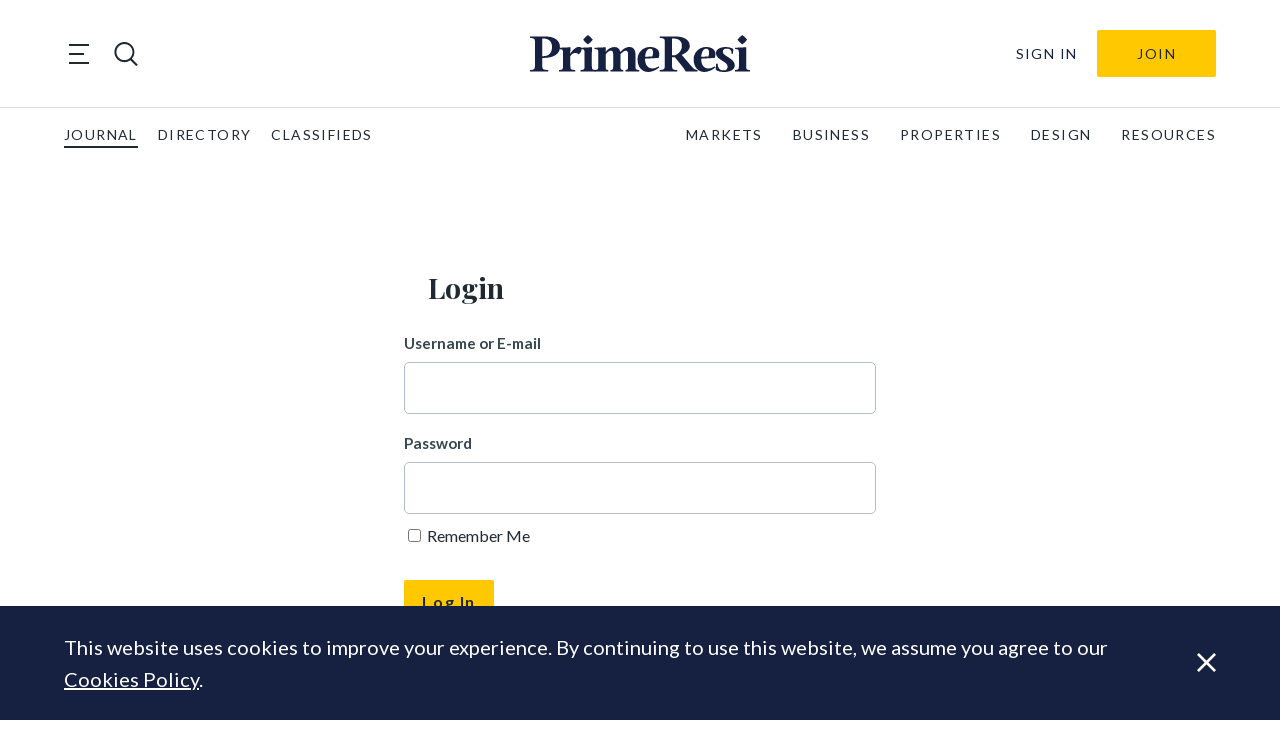

--- FILE ---
content_type: text/html; charset=UTF-8
request_url: https://primeresi.com/login/?redirect_to=https%3A%2F%2Fdirectory.primeresi.com%2Fcompanies%2Fotis-partners
body_size: 22351
content:
<!doctype html>
<html lang="en-GB">
<head>
    <meta charset="utf-8">
<script type="text/javascript">
/* <![CDATA[ */
var gform;gform||(document.addEventListener("gform_main_scripts_loaded",function(){gform.scriptsLoaded=!0}),document.addEventListener("gform/theme/scripts_loaded",function(){gform.themeScriptsLoaded=!0}),window.addEventListener("DOMContentLoaded",function(){gform.domLoaded=!0}),gform={domLoaded:!1,scriptsLoaded:!1,themeScriptsLoaded:!1,isFormEditor:()=>"function"==typeof InitializeEditor,callIfLoaded:function(o){return!(!gform.domLoaded||!gform.scriptsLoaded||!gform.themeScriptsLoaded&&!gform.isFormEditor()||(gform.isFormEditor()&&console.warn("The use of gform.initializeOnLoaded() is deprecated in the form editor context and will be removed in Gravity Forms 3.1."),o(),0))},initializeOnLoaded:function(o){gform.callIfLoaded(o)||(document.addEventListener("gform_main_scripts_loaded",()=>{gform.scriptsLoaded=!0,gform.callIfLoaded(o)}),document.addEventListener("gform/theme/scripts_loaded",()=>{gform.themeScriptsLoaded=!0,gform.callIfLoaded(o)}),window.addEventListener("DOMContentLoaded",()=>{gform.domLoaded=!0,gform.callIfLoaded(o)}))},hooks:{action:{},filter:{}},addAction:function(o,r,e,t){gform.addHook("action",o,r,e,t)},addFilter:function(o,r,e,t){gform.addHook("filter",o,r,e,t)},doAction:function(o){gform.doHook("action",o,arguments)},applyFilters:function(o){return gform.doHook("filter",o,arguments)},removeAction:function(o,r){gform.removeHook("action",o,r)},removeFilter:function(o,r,e){gform.removeHook("filter",o,r,e)},addHook:function(o,r,e,t,n){null==gform.hooks[o][r]&&(gform.hooks[o][r]=[]);var d=gform.hooks[o][r];null==n&&(n=r+"_"+d.length),gform.hooks[o][r].push({tag:n,callable:e,priority:t=null==t?10:t})},doHook:function(r,o,e){var t;if(e=Array.prototype.slice.call(e,1),null!=gform.hooks[r][o]&&((o=gform.hooks[r][o]).sort(function(o,r){return o.priority-r.priority}),o.forEach(function(o){"function"!=typeof(t=o.callable)&&(t=window[t]),"action"==r?t.apply(null,e):e[0]=t.apply(null,e)})),"filter"==r)return e[0]},removeHook:function(o,r,t,n){var e;null!=gform.hooks[o][r]&&(e=(e=gform.hooks[o][r]).filter(function(o,r,e){return!!(null!=n&&n!=o.tag||null!=t&&t!=o.priority)}),gform.hooks[o][r]=e)}});
/* ]]> */
</script>

    <meta http-equiv="x-ua-compatible" content="ie=edge">
    <meta name="viewport" content="width=device-width, initial-scale=1, shrink-to-fit=no">

    <title>Login - PrimeResi</title>

<!-- The SEO Framework by Sybre Waaijer -->
<meta name="robots" content="max-snippet:-1,max-image-preview:standard,max-video-preview:-1" />
<link rel="canonical" href="https://primeresi.com/login/" />
<meta property="og:type" content="website" />
<meta property="og:locale" content="en_GB" />
<meta property="og:site_name" content="PrimeResi" />
<meta property="og:title" content="Login" />
<meta property="og:url" content="https://primeresi.com/login/" />
<meta property="og:image" content="https://d2xfhajothdixd.cloudfront.net/uploads/2022/08/cropped-PrimeResi-logo-2021-blue-icon.png" />
<meta property="og:image:width" content="512" />
<meta property="og:image:height" content="512" />
<meta name="twitter:card" content="summary_large_image" />
<meta name="twitter:title" content="Login" />
<meta name="twitter:image" content="https://d2xfhajothdixd.cloudfront.net/uploads/2022/08/cropped-PrimeResi-logo-2021-blue-icon.png" />
<script type="application/ld+json">{"@context":"https://schema.org","@graph":[{"@type":"WebSite","@id":"https://primeresi.com/#/schema/WebSite","url":"https://primeresi.com/","name":"PrimeResi","description":"Journal of Luxury Property","inLanguage":"en-GB","potentialAction":{"@type":"SearchAction","target":{"@type":"EntryPoint","urlTemplate":"https://primeresi.com/search/{search_term_string}/"},"query-input":"required name=search_term_string"},"publisher":{"@type":"Organization","@id":"https://primeresi.com/#/schema/Organization","name":"PrimeResi","url":"https://primeresi.com/","logo":{"@type":"ImageObject","url":"https://standfirst-primeresi-production.imgix.net/uploads/2022/08/cropped-cropped-PrimeResi-logo-2021-blue-icon.png?fit=crop&crop=faces,entropy&q=45&auto=compress,format&w=248&h=248","contentUrl":"https://standfirst-primeresi-production.imgix.net/uploads/2022/08/cropped-cropped-PrimeResi-logo-2021-blue-icon.png?fit=crop&crop=faces,entropy&q=45&auto=compress,format&w=248&h=248","width":248,"height":248,"contentSize":"9070"}}},{"@type":"WebPage","@id":"https://primeresi.com/login/","url":"https://primeresi.com/login/","name":"Login - PrimeResi","inLanguage":"en-GB","isPartOf":{"@id":"https://primeresi.com/#/schema/WebSite"},"breadcrumb":{"@type":"BreadcrumbList","@id":"https://primeresi.com/#/schema/BreadcrumbList","itemListElement":[{"@type":"ListItem","position":1,"item":"https://primeresi.com/","name":"PrimeResi"},{"@type":"ListItem","position":2,"name":"Login"}]},"potentialAction":{"@type":"ReadAction","target":"https://primeresi.com/login/"}}]}</script>
<!-- / The SEO Framework by Sybre Waaijer | 4.91ms meta | 0.05ms boot -->

<link rel='dns-prefetch' href='//www.googletagmanager.com' />
<link rel='dns-prefetch' href='//fonts.googleapis.com' />
<link rel='dns-prefetch' href='//d2xfhajothdixd.cloudfront.net' />
<link rel="stylesheet" href="https://primeresi.com/content/plugins/memberpress/css/ui/theme.css?ver=1.11.12"><link rel="stylesheet" href="https://primeresi.com/standfirst/wp-includes/css/dashicons.min.css?ver=6.8.3"><link rel="stylesheet" href="https://primeresi.com/content/plugins/memberpress/css/ui/login.css?ver=1.11.12"><style id='classic-theme-styles-inline-css' type='text/css'>
/*! This file is auto-generated */
.wp-block-button__link{color:#fff;background-color:#32373c;border-radius:9999px;box-shadow:none;text-decoration:none;padding:calc(.667em + 2px) calc(1.333em + 2px);font-size:1.125em}.wp-block-file__button{background:#32373c;color:#fff;text-decoration:none}
</style>
<link rel="stylesheet" href="https://primeresi.com/content/mu-plugins/elasticpress/dist/css/related-posts-block-styles.min.css?ver=3.6.6"><style id='global-styles-inline-css' type='text/css'>
:root{--wp--preset--aspect-ratio--square: 1;--wp--preset--aspect-ratio--4-3: 4/3;--wp--preset--aspect-ratio--3-4: 3/4;--wp--preset--aspect-ratio--3-2: 3/2;--wp--preset--aspect-ratio--2-3: 2/3;--wp--preset--aspect-ratio--16-9: 16/9;--wp--preset--aspect-ratio--9-16: 9/16;--wp--preset--color--black: #000000;--wp--preset--color--cyan-bluish-gray: #abb8c3;--wp--preset--color--white: #ffffff;--wp--preset--color--pale-pink: #f78da7;--wp--preset--color--vivid-red: #cf2e2e;--wp--preset--color--luminous-vivid-orange: #ff6900;--wp--preset--color--luminous-vivid-amber: #fcb900;--wp--preset--color--light-green-cyan: #7bdcb5;--wp--preset--color--vivid-green-cyan: #00d084;--wp--preset--color--pale-cyan-blue: #8ed1fc;--wp--preset--color--vivid-cyan-blue: #0693e3;--wp--preset--color--vivid-purple: #9b51e0;--wp--preset--gradient--vivid-cyan-blue-to-vivid-purple: linear-gradient(135deg,rgba(6,147,227,1) 0%,rgb(155,81,224) 100%);--wp--preset--gradient--light-green-cyan-to-vivid-green-cyan: linear-gradient(135deg,rgb(122,220,180) 0%,rgb(0,208,130) 100%);--wp--preset--gradient--luminous-vivid-amber-to-luminous-vivid-orange: linear-gradient(135deg,rgba(252,185,0,1) 0%,rgba(255,105,0,1) 100%);--wp--preset--gradient--luminous-vivid-orange-to-vivid-red: linear-gradient(135deg,rgba(255,105,0,1) 0%,rgb(207,46,46) 100%);--wp--preset--gradient--very-light-gray-to-cyan-bluish-gray: linear-gradient(135deg,rgb(238,238,238) 0%,rgb(169,184,195) 100%);--wp--preset--gradient--cool-to-warm-spectrum: linear-gradient(135deg,rgb(74,234,220) 0%,rgb(151,120,209) 20%,rgb(207,42,186) 40%,rgb(238,44,130) 60%,rgb(251,105,98) 80%,rgb(254,248,76) 100%);--wp--preset--gradient--blush-light-purple: linear-gradient(135deg,rgb(255,206,236) 0%,rgb(152,150,240) 100%);--wp--preset--gradient--blush-bordeaux: linear-gradient(135deg,rgb(254,205,165) 0%,rgb(254,45,45) 50%,rgb(107,0,62) 100%);--wp--preset--gradient--luminous-dusk: linear-gradient(135deg,rgb(255,203,112) 0%,rgb(199,81,192) 50%,rgb(65,88,208) 100%);--wp--preset--gradient--pale-ocean: linear-gradient(135deg,rgb(255,245,203) 0%,rgb(182,227,212) 50%,rgb(51,167,181) 100%);--wp--preset--gradient--electric-grass: linear-gradient(135deg,rgb(202,248,128) 0%,rgb(113,206,126) 100%);--wp--preset--gradient--midnight: linear-gradient(135deg,rgb(2,3,129) 0%,rgb(40,116,252) 100%);--wp--preset--font-size--small: 13px;--wp--preset--font-size--medium: 20px;--wp--preset--font-size--large: 36px;--wp--preset--font-size--x-large: 42px;--wp--preset--spacing--20: 0.44rem;--wp--preset--spacing--30: 0.67rem;--wp--preset--spacing--40: 1rem;--wp--preset--spacing--50: 1.5rem;--wp--preset--spacing--60: 2.25rem;--wp--preset--spacing--70: 3.38rem;--wp--preset--spacing--80: 5.06rem;--wp--preset--shadow--natural: 6px 6px 9px rgba(0, 0, 0, 0.2);--wp--preset--shadow--deep: 12px 12px 50px rgba(0, 0, 0, 0.4);--wp--preset--shadow--sharp: 6px 6px 0px rgba(0, 0, 0, 0.2);--wp--preset--shadow--outlined: 6px 6px 0px -3px rgba(255, 255, 255, 1), 6px 6px rgba(0, 0, 0, 1);--wp--preset--shadow--crisp: 6px 6px 0px rgba(0, 0, 0, 1);}:where(.is-layout-flex){gap: 0.5em;}:where(.is-layout-grid){gap: 0.5em;}body .is-layout-flex{display: flex;}.is-layout-flex{flex-wrap: wrap;align-items: center;}.is-layout-flex > :is(*, div){margin: 0;}body .is-layout-grid{display: grid;}.is-layout-grid > :is(*, div){margin: 0;}:where(.wp-block-columns.is-layout-flex){gap: 2em;}:where(.wp-block-columns.is-layout-grid){gap: 2em;}:where(.wp-block-post-template.is-layout-flex){gap: 1.25em;}:where(.wp-block-post-template.is-layout-grid){gap: 1.25em;}.has-black-color{color: var(--wp--preset--color--black) !important;}.has-cyan-bluish-gray-color{color: var(--wp--preset--color--cyan-bluish-gray) !important;}.has-white-color{color: var(--wp--preset--color--white) !important;}.has-pale-pink-color{color: var(--wp--preset--color--pale-pink) !important;}.has-vivid-red-color{color: var(--wp--preset--color--vivid-red) !important;}.has-luminous-vivid-orange-color{color: var(--wp--preset--color--luminous-vivid-orange) !important;}.has-luminous-vivid-amber-color{color: var(--wp--preset--color--luminous-vivid-amber) !important;}.has-light-green-cyan-color{color: var(--wp--preset--color--light-green-cyan) !important;}.has-vivid-green-cyan-color{color: var(--wp--preset--color--vivid-green-cyan) !important;}.has-pale-cyan-blue-color{color: var(--wp--preset--color--pale-cyan-blue) !important;}.has-vivid-cyan-blue-color{color: var(--wp--preset--color--vivid-cyan-blue) !important;}.has-vivid-purple-color{color: var(--wp--preset--color--vivid-purple) !important;}.has-black-background-color{background-color: var(--wp--preset--color--black) !important;}.has-cyan-bluish-gray-background-color{background-color: var(--wp--preset--color--cyan-bluish-gray) !important;}.has-white-background-color{background-color: var(--wp--preset--color--white) !important;}.has-pale-pink-background-color{background-color: var(--wp--preset--color--pale-pink) !important;}.has-vivid-red-background-color{background-color: var(--wp--preset--color--vivid-red) !important;}.has-luminous-vivid-orange-background-color{background-color: var(--wp--preset--color--luminous-vivid-orange) !important;}.has-luminous-vivid-amber-background-color{background-color: var(--wp--preset--color--luminous-vivid-amber) !important;}.has-light-green-cyan-background-color{background-color: var(--wp--preset--color--light-green-cyan) !important;}.has-vivid-green-cyan-background-color{background-color: var(--wp--preset--color--vivid-green-cyan) !important;}.has-pale-cyan-blue-background-color{background-color: var(--wp--preset--color--pale-cyan-blue) !important;}.has-vivid-cyan-blue-background-color{background-color: var(--wp--preset--color--vivid-cyan-blue) !important;}.has-vivid-purple-background-color{background-color: var(--wp--preset--color--vivid-purple) !important;}.has-black-border-color{border-color: var(--wp--preset--color--black) !important;}.has-cyan-bluish-gray-border-color{border-color: var(--wp--preset--color--cyan-bluish-gray) !important;}.has-white-border-color{border-color: var(--wp--preset--color--white) !important;}.has-pale-pink-border-color{border-color: var(--wp--preset--color--pale-pink) !important;}.has-vivid-red-border-color{border-color: var(--wp--preset--color--vivid-red) !important;}.has-luminous-vivid-orange-border-color{border-color: var(--wp--preset--color--luminous-vivid-orange) !important;}.has-luminous-vivid-amber-border-color{border-color: var(--wp--preset--color--luminous-vivid-amber) !important;}.has-light-green-cyan-border-color{border-color: var(--wp--preset--color--light-green-cyan) !important;}.has-vivid-green-cyan-border-color{border-color: var(--wp--preset--color--vivid-green-cyan) !important;}.has-pale-cyan-blue-border-color{border-color: var(--wp--preset--color--pale-cyan-blue) !important;}.has-vivid-cyan-blue-border-color{border-color: var(--wp--preset--color--vivid-cyan-blue) !important;}.has-vivid-purple-border-color{border-color: var(--wp--preset--color--vivid-purple) !important;}.has-vivid-cyan-blue-to-vivid-purple-gradient-background{background: var(--wp--preset--gradient--vivid-cyan-blue-to-vivid-purple) !important;}.has-light-green-cyan-to-vivid-green-cyan-gradient-background{background: var(--wp--preset--gradient--light-green-cyan-to-vivid-green-cyan) !important;}.has-luminous-vivid-amber-to-luminous-vivid-orange-gradient-background{background: var(--wp--preset--gradient--luminous-vivid-amber-to-luminous-vivid-orange) !important;}.has-luminous-vivid-orange-to-vivid-red-gradient-background{background: var(--wp--preset--gradient--luminous-vivid-orange-to-vivid-red) !important;}.has-very-light-gray-to-cyan-bluish-gray-gradient-background{background: var(--wp--preset--gradient--very-light-gray-to-cyan-bluish-gray) !important;}.has-cool-to-warm-spectrum-gradient-background{background: var(--wp--preset--gradient--cool-to-warm-spectrum) !important;}.has-blush-light-purple-gradient-background{background: var(--wp--preset--gradient--blush-light-purple) !important;}.has-blush-bordeaux-gradient-background{background: var(--wp--preset--gradient--blush-bordeaux) !important;}.has-luminous-dusk-gradient-background{background: var(--wp--preset--gradient--luminous-dusk) !important;}.has-pale-ocean-gradient-background{background: var(--wp--preset--gradient--pale-ocean) !important;}.has-electric-grass-gradient-background{background: var(--wp--preset--gradient--electric-grass) !important;}.has-midnight-gradient-background{background: var(--wp--preset--gradient--midnight) !important;}.has-small-font-size{font-size: var(--wp--preset--font-size--small) !important;}.has-medium-font-size{font-size: var(--wp--preset--font-size--medium) !important;}.has-large-font-size{font-size: var(--wp--preset--font-size--large) !important;}.has-x-large-font-size{font-size: var(--wp--preset--font-size--x-large) !important;}
:where(.wp-block-post-template.is-layout-flex){gap: 1.25em;}:where(.wp-block-post-template.is-layout-grid){gap: 1.25em;}
:where(.wp-block-columns.is-layout-flex){gap: 2em;}:where(.wp-block-columns.is-layout-grid){gap: 2em;}
:root :where(.wp-block-pullquote){font-size: 1.5em;line-height: 1.6;}
</style>
<link rel="stylesheet" href="https://primeresi.com/content/mu-plugins/help/assets/style.css"><link rel="stylesheet" href="https://primeresi.com/content/mu-plugins/custom-search/dist/css/search-styles.css?id=b67166a4a5d9fc103b83bde9828d0197"><link rel="stylesheet" href="https://primeresi.com/content/themes/primeresi.com/dist/css/main.css?id=2173e1af4c4cf2aeba1be4c72692e1c7"><link rel="stylesheet" href="https://fonts.googleapis.com/css2?family=Lato:ital,wght@0,100;0,300;0,400;0,700;0,900;1,100;1,300;1,400;1,700;1,900&amp;family=Playfair+Display:ital,wght@0,400;0,600;0,700;1,400;1,600;1,700&amp;display=swap"><script src="https://primeresi.com/standfirst/wp-includes/js/jquery/jquery.min.js?ver=3.7.1"></script><script src="https://primeresi.com/standfirst/wp-includes/js/jquery/jquery-migrate.min.js?ver=3.4.1"></script><script src="https://primeresi.com/standfirst/wp-includes/js/underscore.min.js?ver=1.13.7"></script><script src="https://primeresi.com/standfirst/wp-includes/js/dist/hooks.min.js?ver=4d63a3d491d11ffd8ac6"></script><script src="https://primeresi.com/standfirst/wp-includes/js/dist/i18n.min.js?ver=5e580eb46a90c2b997e6"></script><script>
/* <![CDATA[ */
wp.i18n.setLocaleData( { 'text direction\u0004ltr': [ 'ltr' ] } );
/* ]]> */
</script><script src="https://primeresi.com/content/plugins/memberpress/js/login.js?ver=1.11.12"></script><script src="https://primeresi.com/content/mu-plugins/help/assets/script.js"></script>
<!-- Google tag (gtag.js) snippet added by Site Kit -->
<!-- Google Analytics snippet added by Site Kit -->
<script src="https://www.googletagmanager.com/gtag/js?id=G-56M43PTRX5" async></script><script>
/* <![CDATA[ */
window.dataLayer = window.dataLayer || [];function gtag(){dataLayer.push(arguments);}
gtag("set","linker",{"domains":["primeresi.com"]});
gtag("js", new Date());
gtag("set", "developer_id.dZTNiMT", true);
gtag("config", "G-56M43PTRX5");
/* ]]> */
</script><meta name="generator" content="Site Kit by Google 1.170.0" /><script>
      (function(s,o,i,l){s.ga=function(){s.ga.q.push(arguments);if(o['log'])o.log(i+l.call(arguments))}
    s.ga.q=[];s.ga.l=+new Date;}(window,console,'Google Analytics: ',[].slice))
    ga('create','','auto');
    ga('set','anonymizeIp',true);  ga('set','transport','beacon');ga('send','pageview');
</script>
<meta name="google-site-verification" content="OpqGRddicJXMduHLw87_gkHNcJCy9_uNlAkwv2hbZdI"><link rel="icon" href="https://standfirst-primeresi-production.imgix.net/uploads/2022/08/cropped-PrimeResi-logo-2021-blue-icon.png?fit=crop&#038;crop=faces,entropy&#038;q=45&#038;auto=compress,format&#038;w=32&#038;h=32" sizes="32x32">
<link rel="icon" href="https://standfirst-primeresi-production.imgix.net/uploads/2022/08/cropped-PrimeResi-logo-2021-blue-icon.png?fit=crop&#038;crop=faces,entropy&#038;q=45&#038;auto=compress,format&#038;w=192&#038;h=192" sizes="192x192">
<link rel="apple-touch-icon" href="https://standfirst-primeresi-production.imgix.net/uploads/2022/08/cropped-PrimeResi-logo-2021-blue-icon.png?fit=crop&#038;crop=faces,entropy&#038;q=45&#038;auto=compress,format&#038;w=180&#038;h=180">
<meta name="msapplication-TileImage" content="https://standfirst-primeresi-production.imgix.net/uploads/2022/08/cropped-PrimeResi-logo-2021-blue-icon.png?fit=crop&#038;crop=faces,entropy&#038;q=45&#038;auto=compress,format&#038;w=270&#038;h=270">
</head>
<body class="wp-singular page-template page-template-page-templates page-template-loginpage page-template-page-templatesloginpage-php page page-id-761 wp-custom-logo wp-theme-base wp-child-theme-primeresicom login" itemscope itemtype="http://schema.org/WebPage">

<header class="sf-header sf-header--global" role="banner" itemscope itemtype="http://schema.org/WPHeader">
    <div class="sf-header__container sf-header__container--upper">
        <div class="sf-header__toggles">
            <div class="sf-mega-menu-toggle">
    <button class="sf-mega-menu-toggle__button" type="button">
        <span class="sf-mega-menu-toggle__line"></span>
        <span class="sf-mega-menu-toggle__line"></span>
        <span class="sf-mega-menu-toggle__line"></span>
    </button>
</div>
            <div class="sf-header-search-toggle sf-header-search-toggle--open">
    <a href="#" class="sf-header-search-toggle-link" aria-label="search"><?xml version="1.0" encoding="utf-8"?>
<!-- Generator: Adobe Illustrator 26.1.0, SVG Export Plug-In . SVG Version: 6.00 Build 0)  -->
<svg version="1.1" id="Layer_1" xmlns="http://www.w3.org/2000/svg" xmlns:xlink="http://www.w3.org/1999/xlink" x="0px" y="0px"
	 viewBox="0 0 28.3 28.3" style="enable-background:new 0 0 28.3 28.3;" xml:space="preserve">
<style type="text/css">
	.st0{fill:#1F2933;}
</style>
<path class="st0" d="M21,19.8c4.2-4.6,4.1-11.8-0.4-16.3C16-1.2,8.5-1.2,3.9,3.5c-4.6,4.6-4.6,12.1,0,16.8
	c4.2,4.2,10.8,4.6,15.4,1.2l6.9,6.9l1.7-1.7L21,19.8z M5.6,18.6c-3.7-3.7-3.7-9.7,0-13.4c3.7-3.7,9.7-3.7,13.4,0
	c3.7,3.7,3.7,9.7,0,13.4S9.2,22.3,5.6,18.6z"/>
</svg>
</a>
</div>
        </div>

        <div class="sf-logo">
    <a class="sf-logo__link" href="https://primeresi.com/" rel="home">
        <svg id="f06cf2b5-942e-40a7-9b95-2fbcb23704b4" data-name="Layer 1" xmlns="http://www.w3.org/2000/svg" xmlns:xlink="http://www.w3.org/1999/xlink" viewBox="0 0 191.63 32.83">
  <defs>
    <clipPath id="ff81b6d4-7821-4336-8292-099a1a23198b">
      <rect width="191.63" height="32.83" fill="none"/>
    </clipPath>
  </defs>
  <g clip-path="url(#ff81b6d4-7821-4336-8292-099a1a23198b)">
    <path d="M10.69,20.36v6.79c0,3,.4,3.86,5.15,3.86v1.37H0V31c4.17,0,4.3-1.25,4.3-3.86V6.57c0-2.62,0-3.9-4.3-3.9V1.33H13.53c6.92,0,12.46,2.84,12.55,9.27.09,5.73-4.92,9.76-14.06,9.76Zm0-1.6H12c3.29,0,7.19-2,7.19-8.16C19.21,5,15.39,3.15,12,3.15H10.69Z" fill="#162142"/>
    <path d="M39.39,32.38H25.33V31c3.15,0,3.42-.71,3.42-3.6V16.1c0-2.88-.18-3.59-3.33-3.59v-1.2l9.8-.44-.09,5.72c2.22-3.86,5.72-6.57,8.3-5.94s1.69,4.3-1,6.56c-1.29-1.29-4.7-2.66-7.27,1.51v8.69c0,2.89.22,3.6,4.25,3.6Z" fill="#162142"/>
    <path d="M57.18,32.38H44.09V31c3.15,0,3.42-.71,3.42-3.6V16.1c0-2.88-.18-3.59-3.33-3.59v-1.2l9.8-.45-.09,4.57v12c0,2.89.23,3.6,3.29,3.6ZM46.27,4.17A19.81,19.81,0,0,1,50.48,0a19.59,19.59,0,0,1,4.21,4.17,18.72,18.72,0,0,1-4.21,4.17,17.92,17.92,0,0,1-4.21-4.17" fill="#162142"/>
    <path d="M81.27,32.38H70.13V31c2.13,0,2.31-.71,2.31-3.6V16.94c0-2.17-.75-3.1-1.91-3.1-1.33,0-3.1,1.24-4.61,3.19V27.41c0,2.89.18,3.6,2.31,3.6v1.37H56.12V31c3.15,0,3.41-.71,3.41-3.6V16.1c0-2.88-.17-3.59-3.32-3.59v-1.2l9.8-.44L65.92,15a9.9,9.9,0,0,1,7.8-4.35c2.62,0,4.48,1.73,5,4.53,1.64-2.22,4.48-4.53,8-4.53,3.1,0,5.1,2.44,5.1,6V27.42c0,2.88.26,3.59,3.41,3.59v1.38H83.08V31c2.09,0,2.31-.71,2.31-3.59V17c0-2.18-.75-3.1-1.91-3.1s-3.1,1.28-4.65,3.14V27.41c0,2.89.22,3.6,2.44,3.6Z" fill="#162142"/>
    <path d="M112.05,20.36,100.21,21c-.14,7.63,4.92,11.13,11.8,6.83l.62,1c-9.72,7.81-18.94,3.46-18.94-7.19a10.77,10.77,0,0,1,10.56-11h.35c3.9,0,10,1.87,7.45,9.72m-11.8-1,6.26-.35c1.06-2.93,1.06-6.92-1.91-6.92-2.57,0-4.17,3.55-4.35,7.27" fill="#162142"/>
    <path d="M132.15,17.61,141,28.21c2,2.44,3.24,2.8,4.83,2.8v1.37H135.56A22.64,22.64,0,0,0,132.77,28l-6.53-8.21h-2.48v7.41c0,3,.4,3.86,4.53,3.86v1.37H113.07V31c4.17,0,4.3-1.25,4.3-3.86V6.57c0-2.62,0-3.9-4.3-3.9V1.33H126.6c7.59,0,12.56,2.84,12.56,8.43,0,3.19-2.62,6-7,7.85m-8.39.45h2.4c3.6-1.42,6.12-4.48,6.12-8.39,0-4.48-2.88-6.52-7.23-6.52h-1.29Z" fill="#162142"/>
    <path d="M160.94,20.36,149.09,21c-.13,7.63,4.93,11.13,11.8,6.83l.62,1c-9.71,7.81-18.94,3.46-18.94-7.19a10.79,10.79,0,0,1,10.56-11h.35c3.9,0,10,1.87,7.46,9.72m-11.8-1,6.25-.35c1.07-2.93,1.07-6.92-1.91-6.92-2.57,0-4.17,3.55-4.34,7.27" fill="#162142"/>
    <path d="M175.53,16.64c.27-3.86-2.26-4.53-4.21-4.53A3.07,3.07,0,0,0,168,15v0c0,3.82,10.38,5.64,10.38,11.94,0,4.39-5.06,5.9-9.5,5.9-2.84,0-5.68-.71-7.1-2.09l.31-5.14h1.38c.18,4.57,2.44,5.76,5,5.76a3.49,3.49,0,0,0,3.68-3.31V28c0-4.66-10.2-5.94-10.2-11.8,0-3.9,4.34-5.54,8.56-5.54a12.44,12.44,0,0,1,6.56,1.64l-.26,4.35Z" fill="#162142"/>
    <path d="M191.63,32.38H178.55V31c3.15,0,3.41-.71,3.41-3.6V16.1c0-2.88-.17-3.59-3.32-3.59v-1.2l9.8-.45-.09,4.57v12c0,2.89.22,3.6,3.28,3.6ZM180.72,4.17A19.63,19.63,0,0,1,184.94,0a20.05,20.05,0,0,1,4.21,4.17,19.14,19.14,0,0,1-4.21,4.17,18,18,0,0,1-4.22-4.17" fill="#162142"/>
  </g>
</svg>
    </a>
</div>

        <div
    class="sf-header-user-menu ">
    
        <a class="sf-header-user-menu__link " href="https://primeresi.com/login/?redirect_to=https%3A%2F%2Fprimeresi.com%2Flogin%2F">
            Sign In        </a>

        <div class="sf-header-user-menu__subscribe">
            <a class="header-subscribe" href="https://primeresi.com/join" title="Join">
    Join
</a>
        </div>

    
</div>
    </div>

    <div class="sf-header__container sf-header__container--lower">
        <nav class="sf-global-menu"><ul class="sf-global-menu__list sf-global-menu__list--depth-0"><li class="sf-global-menu__item sf-global-menu__item--depth-0"><a class="sf-global-menu__link sf-global-menu__link--depth-0" href="/">journal</a></li>
<li class="sf-global-menu__item sf-global-menu__item--depth-0"><a class="sf-global-menu__link sf-global-menu__link--depth-0" href="/directory">directory</a></li>
<li class="sf-global-menu__item sf-global-menu__item--depth-0"><a class="sf-global-menu__link sf-global-menu__link--depth-0" href="/classifieds">classifieds</a></li>
</ul></nav>            <nav class="sf-primary-menu" itemscope itemtype="https://schema.org/SiteNavigationElement">
        <ul class="sf-primary-menu__list sf-primary-menu__list--depth-0"><li class="sf-primary-menu__item sf-primary-menu__item--depth-0"><a class="sf-primary-menu__link sf-primary-menu__link--depth-0" href="https://primeresi.com/category/the-market/">MARKETS</a></li>
<li class="sf-primary-menu__item sf-primary-menu__item--depth-0"><a class="sf-primary-menu__link sf-primary-menu__link--depth-0" href="https://primeresi.com/category/business-people/">BUSINESS</a></li>
<li class="sf-primary-menu__item sf-primary-menu__item--depth-0"><a class="sf-primary-menu__link sf-primary-menu__link--depth-0" href="https://primeresi.com/category/properties/">PROPERTIES</a></li>
<li class="sf-primary-menu__item sf-primary-menu__item--depth-0"><a class="sf-primary-menu__link sf-primary-menu__link--depth-0" href="https://primeresi.com/category/design/">DESIGN</a></li>
<li class="sf-primary-menu__item sf-primary-menu__item--depth-0"><a class="sf-primary-menu__link sf-primary-menu__link--depth-0" href="https://primeresi.com/resources/">RESOURCES</a></li>
</ul>    </nav>
    </div>

        <nav class="sf-mega-menu" itemscope itemtype="https://schema.org/SiteNavigationElement">
        <div class="sf-mega-menu__menu-container">

            <button class="sf-mega-menu__close">
                <?xml version="1.0" encoding="UTF-8"?>
<svg id="uuid-8ee79e1b-61c9-487b-8173-23b80ca156ad" data-name="ac76517e-fc77-4dce-8f5c-b065d99a5448" xmlns="http://www.w3.org/2000/svg" viewBox="0 0 20.51 20.51">
  <polygon points="12.38 10.26 20.51 18.39 18.39 20.51 10.26 12.38 2.12 20.51 0 18.39 8.14 10.26 0 2.12 2.12 0 10.26 8.14 18.39 0 20.51 2.12 12.38 10.26" fill="#1f2933"/>
</svg>            </button>

            <div class="sf-mega-menu__mobile-buttons">
                <div class="sf-mega-menu__mobile-buttons-container">
                    <div
    class="sf-header-user-menu ">
    
        <a class="sf-header-user-menu__link " href="https://primeresi.com/login/?redirect_to=https%3A%2F%2Fprimeresi.com%2Flogin%2F">
            Sign In        </a>

        <div class="sf-header-user-menu__subscribe">
            <a class="header-subscribe" href="https://primeresi.com/join" title="Join">
    Join
</a>
        </div>

    
</div>
                    <div class="sf-header-search-toggle sf-header-search-toggle--open">
    <a href="#" class="sf-header-search-toggle-link" aria-label="search"><?xml version="1.0" encoding="utf-8"?>
<!-- Generator: Adobe Illustrator 26.1.0, SVG Export Plug-In . SVG Version: 6.00 Build 0)  -->
<svg version="1.1" id="Layer_1" xmlns="http://www.w3.org/2000/svg" xmlns:xlink="http://www.w3.org/1999/xlink" x="0px" y="0px"
	 viewBox="0 0 28.3 28.3" style="enable-background:new 0 0 28.3 28.3;" xml:space="preserve">
<style type="text/css">
	.st0{fill:#1F2933;}
</style>
<path class="st0" d="M21,19.8c4.2-4.6,4.1-11.8-0.4-16.3C16-1.2,8.5-1.2,3.9,3.5c-4.6,4.6-4.6,12.1,0,16.8
	c4.2,4.2,10.8,4.6,15.4,1.2l6.9,6.9l1.7-1.7L21,19.8z M5.6,18.6c-3.7-3.7-3.7-9.7,0-13.4c3.7-3.7,9.7-3.7,13.4,0
	c3.7,3.7,3.7,9.7,0,13.4S9.2,22.3,5.6,18.6z"/>
</svg>
</a>
</div>
                </div>
            </div>

            <ul class="sf-mega-menu__list sf-mega-menu__list--depth-0"><li class="sf-mega-menu__item sf-mega-menu__item--depth-0"><a class="sf-mega-menu__link sf-mega-menu__link--depth-0">QUICK LINKS</a>
<ul class="sf-mega-menu__list sf-mega-menu__list--depth-1">
	<li class="sf-mega-menu__item sf-mega-menu__item--depth-1"><a class="sf-mega-menu__link sf-mega-menu__link--depth-1" href="https://primeresi.com/">Front Page</a></li>
	<li class="sf-mega-menu__item sf-mega-menu__item--depth-1"><a class="sf-mega-menu__link sf-mega-menu__link--depth-1" href="https://primeresi.com/latest-articles/">Latest articles</a></li>
	<li class="sf-mega-menu__item sf-mega-menu__item--depth-1"><a class="sf-mega-menu__link sf-mega-menu__link--depth-1" href="https://directory.primeresi.com/companies">Find a company</a></li>
	<li class="sf-mega-menu__item sf-mega-menu__item--depth-1"><a class="sf-mega-menu__link sf-mega-menu__link--depth-1" href="https://directory.primeresi.com/properties">Property listings</a></li>
	<li class="sf-mega-menu__item sf-mega-menu__item--depth-1"><a class="sf-mega-menu__link sf-mega-menu__link--depth-1" href="https://directory.primeresi.com/jobs">Job listings</a></li>
</ul>
</li>
<li class="sf-mega-menu__item sf-mega-menu__item--depth-0"><a class="sf-mega-menu__link sf-mega-menu__link--depth-0" href="https://primeresi-directory.trystandfirst.com/dashboard">MY LINKS</a>
<ul class="sf-mega-menu__list sf-mega-menu__list--depth-1">
	<li class="sf-mega-menu__item sf-mega-menu__item--depth-1"><a class="sf-mega-menu__link sf-mega-menu__link--depth-1" href="https://primeresi.com/dashboard/">Personal Dashboard</a></li>
	<li class="sf-mega-menu__item sf-mega-menu__item--depth-1"><a class="sf-mega-menu__link sf-mega-menu__link--depth-1" href="https://directory.primeresi.com/dashboard">My Listings</a></li>
	<li class="sf-mega-menu__item sf-mega-menu__item--depth-1"><a class="sf-mega-menu__link sf-mega-menu__link--depth-1" href="http://eepurl.com/LD4AD">Newsletter preferences</a></li>
</ul>
</li>
<li class="sf-mega-menu__item sf-mega-menu__item--depth-0"><a class="sf-mega-menu__link sf-mega-menu__link--depth-0">JOURNAL</a>
<ul class="sf-mega-menu__list sf-mega-menu__list--depth-1">
	<li class="sf-mega-menu__item sf-mega-menu__item--depth-1"><a class="sf-mega-menu__link sf-mega-menu__link--depth-1" href="https://primeresi.com/format/news/">News</a></li>
	<li class="sf-mega-menu__item sf-mega-menu__item--depth-1"><a class="sf-mega-menu__link sf-mega-menu__link--depth-1" href="https://primeresi.com/format/feature/">Features</a></li>
	<li class="sf-mega-menu__item sf-mega-menu__item--depth-1"><a class="sf-mega-menu__link sf-mega-menu__link--depth-1" href="https://primeresi.com/format/view/">Opinions</a></li>
	<li class="sf-mega-menu__item sf-mega-menu__item--depth-1"><a class="sf-mega-menu__link sf-mega-menu__link--depth-1" href="https://primeresi.com/latest-articles/">Latest articles</a></li>
</ul>
</li>
<li class="sf-mega-menu__item sf-mega-menu__item--depth-0"><a class="sf-mega-menu__link sf-mega-menu__link--depth-0">CLASSIFIEDS</a>
<ul class="sf-mega-menu__list sf-mega-menu__list--depth-1">
	<li class="sf-mega-menu__item sf-mega-menu__item--depth-1"><a class="sf-mega-menu__link sf-mega-menu__link--depth-1" href="https://directory.primeresi.com/properties">Property listings</a></li>
	<li class="sf-mega-menu__item sf-mega-menu__item--depth-1"><a class="sf-mega-menu__link sf-mega-menu__link--depth-1" href="https://directory.primeresi.com/jobs">Job listings</a></li>
	<li class="sf-mega-menu__item sf-mega-menu__item--depth-1"><a class="sf-mega-menu__link sf-mega-menu__link--depth-1" href="https://primeresi.com/dashboard/">Manage my listings</a></li>
	<li class="sf-mega-menu__item sf-mega-menu__item--depth-1"><a class="sf-mega-menu__link sf-mega-menu__link--depth-1" href="https://directory.primeresi.com/properties/create">Create a property listing</a></li>
	<li class="sf-mega-menu__item sf-mega-menu__item--depth-1"><a class="sf-mega-menu__link sf-mega-menu__link--depth-1" href="https://directory.primeresi.com/jobs/create">Create a job listing</a></li>
</ul>
</li>
<li class="sf-mega-menu__item sf-mega-menu__item--depth-0"><a class="sf-mega-menu__link sf-mega-menu__link--depth-0" href="#">DIRECTORY</a>
<ul class="sf-mega-menu__list sf-mega-menu__list--depth-1">
	<li class="sf-mega-menu__item sf-mega-menu__item--depth-1"><a class="sf-mega-menu__link sf-mega-menu__link--depth-1" href="https://directory.primeresi.com/companies">Find a company</a></li>
	<li class="sf-mega-menu__item sf-mega-menu__item--depth-1"><a class="sf-mega-menu__link sf-mega-menu__link--depth-1" href="https://primeresi.com/dashboard/">Manage my company profile(s)</a></li>
	<li class="sf-mega-menu__item sf-mega-menu__item--depth-1"><a class="sf-mega-menu__link sf-mega-menu__link--depth-1" href="https://directory.primeresi.com/companies/create">Add a new company</a></li>
</ul>
</li>
<li class="sf-mega-menu__item sf-mega-menu__item--depth-0"><a class="sf-mega-menu__link sf-mega-menu__link--depth-0">OTHER STUFF</a>
<ul class="sf-mega-menu__list sf-mega-menu__list--depth-1">
	<li class="sf-mega-menu__item sf-mega-menu__item--depth-1"><a class="sf-mega-menu__link sf-mega-menu__link--depth-1" href="https://primeresi.com/join/">Membership benefits</a></li>
	<li class="sf-mega-menu__item sf-mega-menu__item--depth-1"><a class="sf-mega-menu__link sf-mega-menu__link--depth-1" href="https://primeresi.com/about-us/">About PrimeResi</a></li>
	<li class="sf-mega-menu__item sf-mega-menu__item--depth-1"><a class="sf-mega-menu__link sf-mega-menu__link--depth-1" href="https://primeresi.com/contributors/">Contributors</a></li>
	<li class="sf-mega-menu__item sf-mega-menu__item--depth-1"><a class="sf-mega-menu__link sf-mega-menu__link--depth-1" href="https://primeresi.com/contact-us/">Contact us</a></li>
</ul>
</li>
</ul>        </div>
    </nav>
    <div class="sf-header-search">
    <div class="sf-header-search__container">
        <button class="sf-header-search-toggle sf-header-search__close">
            <?xml version="1.0" encoding="UTF-8"?>
<svg id="uuid-8ee79e1b-61c9-487b-8173-23b80ca156ad" data-name="ac76517e-fc77-4dce-8f5c-b065d99a5448" xmlns="http://www.w3.org/2000/svg" viewBox="0 0 20.51 20.51">
  <polygon points="12.38 10.26 20.51 18.39 18.39 20.51 10.26 12.38 2.12 20.51 0 18.39 8.14 10.26 0 2.12 2.12 0 10.26 8.14 18.39 0 20.51 2.12 12.38 10.26" fill="#1f2933"/>
</svg>        </button>

                <div class="sf-header-search__form-container">
            <form class="sf-header-search__form" action="https://primeresi.com/" role="search"
                itemprop="potentialAction"
                itemscope itemtype="https://schema.org/SearchAction">
                <input id="header-search" class="sf-header-search__input" type="search" name="s"
                    value="" placeholder="Search PrimeResi.com"
                    itemprop="query-input">
            </form>
            

            <div class="sf-header-search__links">
                                        <a href="/?s=" class="sf-header-search__page-link">Click here for detailed search options, or:</a>
                                    <a class="sf-header-search__link" href="https://directory.primeresi.com/companies">
                        Search for a Company                    </a>
                                    <a class="sf-header-search__link" href="https://directory.primeresi.com/properties">
                        Search Property Listings                    </a>
                                    <a class="sf-header-search__link" href="https://directory.primeresi.com/jobs">
                        Search Job Listings                    </a>
                            </div>
        </div>
    </div>
</div>
</header>
<div class="sf-content" role="main" itemprop="mainContentOfPage">
    <div class="sf-content__container">
            <div class="sf-page-header">
    <div class="sf-page-header__content">
        <div class="sf-page-header__title-container">
            <h1 class="sf-page-header__title" itemprop="headline name">
                Login            </h1>
        </div>
    </div>
</div>
    <div class="sf-content__main">
        <div class="sf-article-content" itemprop="articleBody">
    <div class="sf-article-content__text" itemprop="text">
        
<div class="mp_wrapper mp_login_form">
                    <!-- mp-login-form-start -->         <form name="mepr_loginform" id="mepr_loginform" class="mepr-form" action="https://primeresi.com/login/" method="post">
                        <div class="mp-form-row mepr_username">
                <div class="mp-form-label">
                                                            <label for="user_login">Username or E-mail</label>
                                    </div>
                <input type="text" name="log" id="user_login" value="" />
            </div>
            <div class="mp-form-row mepr_password">
                <div class="mp-form-label">
                    <label for="user_pass">Password</label>
                                        <div class="mp-hide-pw">
                        <input type="password" name="pwd" id="user_pass" value="" />
                        <button type="button" class="button mp-hide-pw hide-if-no-js" data-toggle="0" aria-label="Show password">
                            <span class="dashicons dashicons-visibility" aria-hidden="true"></span>
                        </button>
                    </div>
                </div>
            </div>
                        <div>
                <label><input name="rememberme" type="checkbox" id="rememberme" value="forever" /> Remember Me</label>
            </div>
            <div class="mp-spacer">&nbsp;</div>
            <div class="submit">
                <input type="submit" name="wp-submit" id="wp-submit" class="button-primary mepr-share-button " value="Log In" />
                <input type="hidden" name="redirect_to" value="https://directory.primeresi.com/companies/otis-partners" />
                <input type="hidden" name="mepr_process_login_form" value="true" />
                <input type="hidden" name="mepr_is_login_page" value="true" />
            </div>
        </form>
        <div class="mp-spacer">&nbsp;</div>
        <div class="mepr-login-actions">
            <a href="https://primeresi.com/login/?action=forgot_password">Forgot Password</a>
        </div>
        <!-- mp-login-form-end --> 
    </div>

            </div>
</div>
    </div>
    </div>
</div>


<div class="sf-newsletter">
    <div class="sf-newsletter__container">
        <h3 class="sf-newsletter__title">Subscribe to our email briefings</h3>
        
                <div class='gf_browser_chrome gform_wrapper gform_legacy_markup_wrapper gform-theme--no-framework' data-form-theme='legacy' data-form-index='0' id='gform_wrapper_1' ><div id='gf_1' class='gform_anchor' tabindex='-1'></div>
                        <div class='gform_heading'>
                            <p class='gform_description'></p>
                        </div><form method='post' enctype='multipart/form-data'  id='gform_1'  action='/login/?redirect_to=https%3A%2F%2Fdirectory.primeresi.com%2Fcompanies%2Fotis-partners#gf_1' data-formid='1' novalidate>					<div style="display: none !important;" class="akismet-fields-container gf_invisible" data-prefix="ak_">
						<label>&#916;<textarea name="ak_hp_textarea" cols="45" rows="8" maxlength="100"></textarea></label>
						<input type="hidden" id="ak_js_1" name="ak_js" value="0" />
						<script type="text/javascript">
/* <![CDATA[ */
document.getElementById( "ak_js_1" ).setAttribute( "value", ( new Date() ).getTime() );
/* ]]> */
</script>

					</div>
                        <div class='gform-body gform_body'><ul id='gform_fields_1' class='gform_fields top_label form_sublabel_below description_below validation_below'><li id="field_1_1" class="gfield gfield--type-email gfield--input-type-email email gfield_contains_required field_sublabel_below gfield--no-description field_description_below field_validation_below gfield_visibility_visible"  ><label class='gfield_label gform-field-label' for='input_1_1'>Email<span class="gfield_required"><span class="gfield_required gfield_required_asterisk">*</span></span></label><div class='ginput_container ginput_container_email'>
                            <input name='input_1' id='input_1_1' type='email' value='' class='medium'   placeholder='Enter your email' aria-required="true" aria-invalid="false"  />
                        </div></li><li id="field_1_2" class="gfield gfield--type-checkbox gfield--type-choice gfield--input-type-checkbox field_sublabel_below gfield--no-description field_description_below field_validation_below gfield_visibility_hidden"  ><div class="admin-hidden-markup"><i class="gform-icon gform-icon--hidden" aria-hidden="true" title="This field is hidden when viewing the form"></i><span>This field is hidden when viewing the form</span></div><label class='gfield_label gform-field-label gfield_label_before_complex' >Which newsletters would you like to receive?</label><div class='ginput_container ginput_container_checkbox'><ul class='gfield_checkbox' id='input_1_2'><li class='gchoice gchoice_1_2_1'>
								<input class='gfield-choice-input' name='input_2.1' type='checkbox'  value='Breakfast Briefings (daily news digest)' checked='checked' id='choice_1_2_1'   />
								<label for='choice_1_2_1' id='label_1_2_1' class='gform-field-label gform-field-label--type-inline'>Breakfast Briefings (daily news digest)</label>
							</li><li class='gchoice gchoice_1_2_2'>
								<input class='gfield-choice-input' name='input_2.2' type='checkbox'  value='Properties of the week (every Friday)' checked='checked' id='choice_1_2_2'   />
								<label for='choice_1_2_2' id='label_1_2_2' class='gform-field-label gform-field-label--type-inline'>Properties of the week (every Friday)</label>
							</li><li class='gchoice gchoice_1_2_3'>
								<input class='gfield-choice-input' name='input_2.3' type='checkbox'  value='Weekly Bulletins (7 day summary, every Monday)' checked='checked' id='choice_1_2_3'   />
								<label for='choice_1_2_3' id='label_1_2_3' class='gform-field-label gform-field-label--type-inline'>Weekly Bulletins (7 day summary, every Monday)</label>
							</li><li class='gchoice gchoice_1_2_4'>
								<input class='gfield-choice-input' name='input_2.4' type='checkbox'  value='Headhunter (career opportunities every Wednesday)' checked='checked' id='choice_1_2_4'   />
								<label for='choice_1_2_4' id='label_1_2_4' class='gform-field-label gform-field-label--type-inline'>Headhunter (career opportunities every Wednesday)</label>
							</li></ul></div></li><li id="field_1_3" class="gfield gfield--type-captcha gfield--input-type-captcha gfield--width-full field_sublabel_below gfield--no-description field_description_below field_validation_below gfield_visibility_visible"  ><label class='gfield_label gform-field-label' for='input_1_3'>CAPTCHA</label><div id='input_1_3' class='ginput_container ginput_recaptcha' data-sitekey='6LfAlPkqAAAAAAqHGkeXshG8GqJaX3SxlKKb_Gef'  data-theme='light' data-tabindex='-1' data-size='invisible' data-badge='bottomright'></div></li></ul></div>
        <div class='gform-footer gform_footer top_label'> <input type='submit' id='gform_submit_button_1' class='gform_button button' onclick='gform.submission.handleButtonClick(this);' data-submission-type='submit' value='Submit'  /> 
            <input type='hidden' class='gform_hidden' name='gform_submission_method' data-js='gform_submission_method_1' value='postback' />
            <input type='hidden' class='gform_hidden' name='gform_theme' data-js='gform_theme_1' id='gform_theme_1' value='legacy' />
            <input type='hidden' class='gform_hidden' name='gform_style_settings' data-js='gform_style_settings_1' id='gform_style_settings_1' value='' />
            <input type='hidden' class='gform_hidden' name='is_submit_1' value='1' />
            <input type='hidden' class='gform_hidden' name='gform_submit' value='1' />
            
            <input type='hidden' class='gform_hidden' name='gform_unique_id' value='' />
            <input type='hidden' class='gform_hidden' name='state_1' value='WyJbXSIsIjhmYmFhYTMyN2FjYzU3YmUwMzdkNDVhYmI5YTBlYjdhIl0=' />
            <input type='hidden' autocomplete='off' class='gform_hidden' name='gform_target_page_number_1' id='gform_target_page_number_1' value='0' />
            <input type='hidden' autocomplete='off' class='gform_hidden' name='gform_source_page_number_1' id='gform_source_page_number_1' value='1' />
            <input type='hidden' name='gform_field_values' value='' />
            
        </div>
                        </form>
                        </div><script type="text/javascript">
/* <![CDATA[ */
 gform.initializeOnLoaded( function() {gformInitSpinner( 1, 'https://primeresi.com/content/plugins/gravityforms/images/spinner.svg', true );jQuery('#gform_ajax_frame_1').on('load',function(){var contents = jQuery(this).contents().find('*').html();var is_postback = contents.indexOf('GF_AJAX_POSTBACK') >= 0;if(!is_postback){return;}var form_content = jQuery(this).contents().find('#gform_wrapper_1');var is_confirmation = jQuery(this).contents().find('#gform_confirmation_wrapper_1').length > 0;var is_redirect = contents.indexOf('gformRedirect(){') >= 0;var is_form = form_content.length > 0 && ! is_redirect && ! is_confirmation;var mt = parseInt(jQuery('html').css('margin-top'), 10) + parseInt(jQuery('body').css('margin-top'), 10) + 100;if(is_form){jQuery('#gform_wrapper_1').html(form_content.html());if(form_content.hasClass('gform_validation_error')){jQuery('#gform_wrapper_1').addClass('gform_validation_error');} else {jQuery('#gform_wrapper_1').removeClass('gform_validation_error');}setTimeout( function() { /* delay the scroll by 50 milliseconds to fix a bug in chrome */ jQuery(document).scrollTop(jQuery('#gform_wrapper_1').offset().top - mt); }, 50 );if(window['gformInitDatepicker']) {gformInitDatepicker();}if(window['gformInitPriceFields']) {gformInitPriceFields();}var current_page = jQuery('#gform_source_page_number_1').val();gformInitSpinner( 1, 'https://primeresi.com/content/plugins/gravityforms/images/spinner.svg', true );jQuery(document).trigger('gform_page_loaded', [1, current_page]);window['gf_submitting_1'] = false;}else if(!is_redirect){var confirmation_content = jQuery(this).contents().find('.GF_AJAX_POSTBACK').html();if(!confirmation_content){confirmation_content = contents;}jQuery('#gform_wrapper_1').replaceWith(confirmation_content);jQuery(document).scrollTop(jQuery('#gf_1').offset().top - mt);jQuery(document).trigger('gform_confirmation_loaded', [1]);window['gf_submitting_1'] = false;wp.a11y.speak(jQuery('#gform_confirmation_message_1').text());}else{jQuery('#gform_1').append(contents);if(window['gformRedirect']) {gformRedirect();}}jQuery(document).trigger("gform_pre_post_render", [{ formId: "1", currentPage: "current_page", abort: function() { this.preventDefault(); } }]);        if (event && event.defaultPrevented) {                return;        }        const gformWrapperDiv = document.getElementById( "gform_wrapper_1" );        if ( gformWrapperDiv ) {            const visibilitySpan = document.createElement( "span" );            visibilitySpan.id = "gform_visibility_test_1";            gformWrapperDiv.insertAdjacentElement( "afterend", visibilitySpan );        }        const visibilityTestDiv = document.getElementById( "gform_visibility_test_1" );        let postRenderFired = false;        function triggerPostRender() {            if ( postRenderFired ) {                return;            }            postRenderFired = true;            gform.core.triggerPostRenderEvents( 1, current_page );            if ( visibilityTestDiv ) {                visibilityTestDiv.parentNode.removeChild( visibilityTestDiv );            }        }        function debounce( func, wait, immediate ) {            var timeout;            return function() {                var context = this, args = arguments;                var later = function() {                    timeout = null;                    if ( !immediate ) func.apply( context, args );                };                var callNow = immediate && !timeout;                clearTimeout( timeout );                timeout = setTimeout( later, wait );                if ( callNow ) func.apply( context, args );            };        }        const debouncedTriggerPostRender = debounce( function() {            triggerPostRender();        }, 200 );        if ( visibilityTestDiv && visibilityTestDiv.offsetParent === null ) {            const observer = new MutationObserver( ( mutations ) => {                mutations.forEach( ( mutation ) => {                    if ( mutation.type === 'attributes' && visibilityTestDiv.offsetParent !== null ) {                        debouncedTriggerPostRender();                        observer.disconnect();                    }                });            });            observer.observe( document.body, {                attributes: true,                childList: false,                subtree: true,                attributeFilter: [ 'style', 'class' ],            });        } else {            triggerPostRender();        }    } );} ); 
/* ]]> */
</script>
        <p class="sf-newsletter__terms">Read our <a href="/privacy-policy">Privacy Policy</a> to find out how we treat your data.</p>
    </div>
</div>

<footer class="sf-footer" role="contentinfo" itemscope itemtype="http://schema.org/WPFooter">
    <div class="sf-footer__upper">
        <div class="sf-footer__container">
            <div class="sf-footer__columns">
                <div class="sf-footer__column">
                    <nav class="sf-footer-menu"><ul class="sf-footer-menu__list"><li class="sf-footer-menu__item sf-footer-menu__item--depth-0"><a class="sf-footer-menu__link sf-footer-menu__link--depth-0">Quick Links</a>
<ul class="sf-footer-menu__list sf-footer-menu__list--depth-1">
	<li class="sf-footer-menu__item sf-footer-menu__item--depth-1"><a class="sf-footer-menu__link sf-footer-menu__link--depth-1" href="https://primeresi.com/">PrimeResi Journal (front page)</a></li>
	<li class="sf-footer-menu__item sf-footer-menu__item--depth-1"><a class="sf-footer-menu__link sf-footer-menu__link--depth-1" href="https://primeresi.com/directory/">PrimeResi Directory</a></li>
	<li class="sf-footer-menu__item sf-footer-menu__item--depth-1"><a class="sf-footer-menu__link sf-footer-menu__link--depth-1" href="https://primeresi.com/classifieds/">PrimeResi Classifieds</a></li>
	<li class="sf-footer-menu__item sf-footer-menu__item--depth-1"><a class="sf-footer-menu__link sf-footer-menu__link--depth-1" href="http://eepurl.com/LD4AD">Newsletters</a></li>
</ul>
</li>
</ul></nav>                </div>
                <div class="sf-footer__column">
                    <nav class="sf-footer-menu"><ul class="sf-footer-menu__list"><li class="sf-footer-menu__item sf-footer-menu__item--depth-0"><a class="sf-footer-menu__link sf-footer-menu__link--depth-0">Prime Resi</a>
<ul class="sf-footer-menu__list sf-footer-menu__list--depth-1">
	<li class="sf-footer-menu__item sf-footer-menu__item--depth-1"><a class="sf-footer-menu__link sf-footer-menu__link--depth-1" href="https://primeresi.com/about-us/">About us</a></li>
	<li class="sf-footer-menu__item sf-footer-menu__item--depth-1"><a class="sf-footer-menu__link sf-footer-menu__link--depth-1" href="https://primeresi.com/contact-us/">Contact us</a></li>
	<li class="sf-footer-menu__item sf-footer-menu__item--depth-1"><a class="sf-footer-menu__link sf-footer-menu__link--depth-1" href="https://primeresi.com/terms-of-use/">Terms of Use</a></li>
	<li class="sf-footer-menu__item sf-footer-menu__item--depth-1"><a class="sf-footer-menu__link sf-footer-menu__link--depth-1" href="https://primeresi.com/privacy-policy/">Privacy Policy</a></li>
</ul>
</li>
</ul></nav>                </div>
                <div class="sf-footer__column">
                    <nav class="sf-footer-menu"><ul class="sf-footer-menu__list"><li class="sf-footer-menu__item sf-footer-menu__item--depth-0"><a class="sf-footer-menu__link sf-footer-menu__link--depth-0" href="/join">Membership</a>
<ul class="sf-footer-menu__list sf-footer-menu__list--depth-1">
	<li class="sf-footer-menu__item sf-footer-menu__item--depth-1"><a class="sf-footer-menu__link sf-footer-menu__link--depth-1" href="https://primeresi.com/join/">Membership benefits</a></li>
	<li class="sf-footer-menu__item sf-footer-menu__item--depth-1"><a class="sf-footer-menu__link sf-footer-menu__link--depth-1" href="https://primeresi.com/subscription-plans/">Membership options</a></li>
	<li class="sf-footer-menu__item sf-footer-menu__item--depth-1"><a class="sf-footer-menu__link sf-footer-menu__link--depth-1" href="https://primeresi.com/dashboard/profile/?action=subscriptions">Your account</a></li>
</ul>
</li>
</ul></nav>                </div>
                <div class="sf-footer__column">
                    <div class="sf-social-icons">
    <h3 class="sf-social-icons__title">
        Follow
    </h3>
    <ul class="sf-social-icons__list">
                    <li class="sf-social-icons__item sf-social-icons__item--twitter">
                <a class="sf-social-icons__link sf-social-icons__link--twitter" aria-label="Primeresi on Twitter"
                   href="https://twitter.com/PrimeResi" target="_blank">
                    <svg xmlns="http://www.w3.org/2000/svg" width="28.125" height="23.868" viewBox="0 0 28.125 23.868">
  <path id="Path_535" data-name="Path 535" d="M28.073,6.581a11.308,11.308,0,0,1-3.3.947A6.029,6.029,0,0,0,27.292,4.2a11.632,11.632,0,0,1-3.667,1.448A5.631,5.631,0,0,0,19.417,3.74a5.894,5.894,0,0,0-5.758,6.015,6.3,6.3,0,0,0,.15,1.375A16.108,16.108,0,0,1,1.922,4.858,6.2,6.2,0,0,0,3.7,12.9a5.58,5.58,0,0,1-2.609-.75v.075a5.966,5.966,0,0,0,4.625,5.907,5.592,5.592,0,0,1-2.591.1,5.818,5.818,0,0,0,5.4,4.181,11.26,11.26,0,0,1-7.148,2.57A11.925,11.925,0,0,1,0,24.906a15.9,15.9,0,0,0,8.858,2.7c10.608,0,16.406-9.168,16.406-17.113,0-.25,0-.514-.017-.77a11.974,11.974,0,0,0,2.878-3.11Z" transform="translate(0 -3.74)" fill="#fff"/>
</svg>
                </a>
            </li>
                            <li class="sf-social-icons__item sf-social-icons__item--instagram">
                <a class="sf-social-icons__link sf-social-icons__link--instagram" aria-label="Primeresi on Instagram"
                   href="https://instagram.com/primeresi" target="_blank">
                    <svg xmlns="http://www.w3.org/2000/svg" width="28.129" height="28.126" viewBox="0 0 28.129 28.126">
  <path id="Path_538" data-name="Path 538" d="M105.927,1.24c-3.82,0-4.3.017-5.8.084a10.375,10.375,0,0,0-3.414.656,6.87,6.87,0,0,0-2.491,1.625A6.833,6.833,0,0,0,92.6,6.094a10.34,10.34,0,0,0-.657,3.413c-.064,1.5-.078,1.974-.078,5.8s.017,4.3.083,5.8a10.39,10.39,0,0,0,.657,3.412,7.184,7.184,0,0,0,4.114,4.113,10.364,10.364,0,0,0,3.413.656c1.5.071,1.978.085,5.8.085s4.3-.017,5.8-.085a10.375,10.375,0,0,0,3.414-.656,7.185,7.185,0,0,0,4.113-4.113,10.389,10.389,0,0,0,.656-3.412c.07-1.5.084-1.978.084-5.8s-.018-4.3-.084-5.8a10.426,10.426,0,0,0-.656-3.414A6.9,6.9,0,0,0,117.629,3.6a6.84,6.84,0,0,0-2.49-1.623,10.324,10.324,0,0,0-3.414-.656c-1.5-.067-1.978-.081-5.8-.081m0,2.53c3.75,0,4.2.019,5.684.084a7.76,7.76,0,0,1,2.61.486,4.624,4.624,0,0,1,2.67,2.669,7.756,7.756,0,0,1,.484,2.606c.066,1.484.081,1.928.081,5.684s-.017,4.2-.086,5.683a7.914,7.914,0,0,1-.493,2.61,4.464,4.464,0,0,1-1.054,1.625,4.4,4.4,0,0,1-1.617,1.05,7.794,7.794,0,0,1-2.625.484c-1.493.066-1.932.081-5.695.081s-4.2-.017-5.695-.086a7.951,7.951,0,0,1-2.625-.494A4.355,4.355,0,0,1,95.95,25.2a4.262,4.262,0,0,1-1.055-1.617,7.978,7.978,0,0,1-.491-2.625c-.053-1.476-.072-1.931-.072-5.676s.019-4.2.072-5.7a7.989,7.989,0,0,1,.491-2.618A4.178,4.178,0,0,1,95.95,5.347,4.16,4.16,0,0,1,97.566,4.3a7.818,7.818,0,0,1,2.6-.493c1.506-.048,1.946-.062,5.706-.062Zm0,4.312a7.219,7.219,0,1,0,7.219,7.22,7.219,7.219,0,0,0-7.219-7.22h0m0,11.908a4.688,4.688,0,1,1,4.688-4.688,4.687,4.687,0,0,1-4.688,4.688M115.121,7.8a1.688,1.688,0,1,1-1.687-1.687A1.687,1.687,0,0,1,115.121,7.8v0" transform="translate(-91.865 -1.24)" fill="#fff"/>
</svg>
                </a>
            </li>
                            <li class="sf-social-icons__item sf-social-icons__item--linkedin">
                <a class="sf-social-icons__link sf-social-icons__link--linkedin" aria-label="Primeresi on Linkedin"
                   href="https://linkedin.com/company/primeresi" target="_blank">
                    <svg xmlns="http://www.w3.org/2000/svg" width="26.239" height="28.105" viewBox="0 0 26.239 28.105">
  <g id="Group_1750" data-name="Group 1750" transform="translate(-1031.881 -195)">
    <path id="Path_536" data-name="Path 536" d="M73.11,28.1H67.277V18.971c0-2.179-.045-4.982-3.038-4.982-3.04,0-3.5,2.375-3.5,4.821v9.3H54.914V9.32h5.6v2.56h.075A6.145,6.145,0,0,1,66.12,8.846c5.906,0,7,3.888,7,8.948V28.1Z" transform="translate(985 195)" fill="#fff"/>
    <path id="Path_537" data-name="Path 537" d="M50.25,6.75a3.375,3.375,0,1,1,.012,0Z" transform="translate(985 195)" fill="#fff"/>
    <rect id="Rectangle_805" data-name="Rectangle 805" width="5.846" height="18.785" transform="translate(1032.326 204.32)" fill="#fff"/>
  </g>
</svg>
                </a>
            </li>
                            <li class="sf-social-icons__item sf-social-icons__item--facebook">
                <a class="sf-social-icons__link sf-social-icons__link--facebook" aria-label="Primeresi on Facebook"
                   href="https://facebook.com/PrimeResi" target="_blank">
                    <svg id="efe2f6b4-68e1-45b6-872a-48cf3e8e59a7" data-name="Layer 1" xmlns="http://www.w3.org/2000/svg" viewBox="0 0 24 24">
  <path d="M22.67,0H1.32A1.32,1.32,0,0,0,0,1.33V22.68A1.32,1.32,0,0,0,1.32,24h11.5V14.71H9.69V11.08h3.13V8.41c0-3.1,1.89-4.79,4.66-4.79a23.5,23.5,0,0,1,2.79.15V7H18.36c-1.51,0-1.8.71-1.8,1.76v2.32h3.59l-.47,3.62H16.56V24h6.12A1.32,1.32,0,0,0,24,22.67V1.32A1.32,1.32,0,0,0,22.67,0Z" transform="translate(0)" fill="#fff"/>
</svg>
                </a>
            </li>
                            <li class="sf-social-icons__item sf-social-icons__item--pinterest">
                <a class="sf-social-icons__link sf-social-icons__link--pinterest" aria-label="Primeresi on Pinterest"
                   href="https://pinterest.com/primeresi" target="_blank">
                    <svg id="ad8c2056-e476-4fe9-9e45-187877eb9548" data-name="Layer 1" xmlns="http://www.w3.org/2000/svg" viewBox="0 0 28.01 28.08">
  <path id="b04380c8-b34c-4eec-add0-285865655da7" data-name="Path 577" d="M14,0A14,14,0,0,0,8.91,27.08a13.28,13.28,0,0,1,.05-4c.25-1.1,1.64-7,1.64-7A5.17,5.17,0,0,1,10.18,14c0-1.94,1.13-3.4,2.54-3.4a1.77,1.77,0,0,1,1.79,1.74h0a1.79,1.79,0,0,1,0,.23c0,1.2-.76,3-1.16,4.67a2.05,2.05,0,0,0,1.48,2.48,1.72,1.72,0,0,0,.6.05c2.49,0,4.41-2.62,4.41-6.41a5.53,5.53,0,0,0-5.36-5.7H14a6.07,6.07,0,0,0-6.32,5.81,2.44,2.44,0,0,0,0,.27,5.49,5.49,0,0,0,1,3.21.42.42,0,0,1,.1.4c-.1.44-.34,1.4-.39,1.59s-.2.32-.47.2c-1.74-.81-2.84-3.37-2.84-5.44,0-4.41,3.21-8.48,9.26-8.48,4.87,0,8.65,3.47,8.65,8.1,0,4.83-3.05,8.73-7.29,8.73a3.81,3.81,0,0,1-3.23-1.62l-.87,3.33a15.19,15.19,0,0,1-1.76,3.68A14,14,0,1,0,18.13.66,13.87,13.87,0,0,0,14,0Z" transform="translate(0 0)" fill="#fff"/>
</svg>
                </a>
            </li>
            </ul>
</div>
                </div>
            </div>
        </div>
    </div>
    <div class="sf-footer__lower">
        <div class="sf-footer__container">
            <div class="sf-footer__logos">
                <div class="sf-logo">
    <a class="sf-logo__link" href="https://primeresi.com/" rel="home">
        <svg id="f06cf2b5-942e-40a7-9b95-2fbcb23704b4" data-name="Layer 1" xmlns="http://www.w3.org/2000/svg" xmlns:xlink="http://www.w3.org/1999/xlink" viewBox="0 0 191.63 32.83">
  <defs>
    <clipPath id="ff81b6d4-7821-4336-8292-099a1a23198b">
      <rect width="191.63" height="32.83" fill="none"/>
    </clipPath>
  </defs>
  <g clip-path="url(#ff81b6d4-7821-4336-8292-099a1a23198b)">
    <path d="M10.69,20.36v6.79c0,3,.4,3.86,5.15,3.86v1.37H0V31c4.17,0,4.3-1.25,4.3-3.86V6.57c0-2.62,0-3.9-4.3-3.9V1.33H13.53c6.92,0,12.46,2.84,12.55,9.27.09,5.73-4.92,9.76-14.06,9.76Zm0-1.6H12c3.29,0,7.19-2,7.19-8.16C19.21,5,15.39,3.15,12,3.15H10.69Z" fill="#162142"/>
    <path d="M39.39,32.38H25.33V31c3.15,0,3.42-.71,3.42-3.6V16.1c0-2.88-.18-3.59-3.33-3.59v-1.2l9.8-.44-.09,5.72c2.22-3.86,5.72-6.57,8.3-5.94s1.69,4.3-1,6.56c-1.29-1.29-4.7-2.66-7.27,1.51v8.69c0,2.89.22,3.6,4.25,3.6Z" fill="#162142"/>
    <path d="M57.18,32.38H44.09V31c3.15,0,3.42-.71,3.42-3.6V16.1c0-2.88-.18-3.59-3.33-3.59v-1.2l9.8-.45-.09,4.57v12c0,2.89.23,3.6,3.29,3.6ZM46.27,4.17A19.81,19.81,0,0,1,50.48,0a19.59,19.59,0,0,1,4.21,4.17,18.72,18.72,0,0,1-4.21,4.17,17.92,17.92,0,0,1-4.21-4.17" fill="#162142"/>
    <path d="M81.27,32.38H70.13V31c2.13,0,2.31-.71,2.31-3.6V16.94c0-2.17-.75-3.1-1.91-3.1-1.33,0-3.1,1.24-4.61,3.19V27.41c0,2.89.18,3.6,2.31,3.6v1.37H56.12V31c3.15,0,3.41-.71,3.41-3.6V16.1c0-2.88-.17-3.59-3.32-3.59v-1.2l9.8-.44L65.92,15a9.9,9.9,0,0,1,7.8-4.35c2.62,0,4.48,1.73,5,4.53,1.64-2.22,4.48-4.53,8-4.53,3.1,0,5.1,2.44,5.1,6V27.42c0,2.88.26,3.59,3.41,3.59v1.38H83.08V31c2.09,0,2.31-.71,2.31-3.59V17c0-2.18-.75-3.1-1.91-3.1s-3.1,1.28-4.65,3.14V27.41c0,2.89.22,3.6,2.44,3.6Z" fill="#162142"/>
    <path d="M112.05,20.36,100.21,21c-.14,7.63,4.92,11.13,11.8,6.83l.62,1c-9.72,7.81-18.94,3.46-18.94-7.19a10.77,10.77,0,0,1,10.56-11h.35c3.9,0,10,1.87,7.45,9.72m-11.8-1,6.26-.35c1.06-2.93,1.06-6.92-1.91-6.92-2.57,0-4.17,3.55-4.35,7.27" fill="#162142"/>
    <path d="M132.15,17.61,141,28.21c2,2.44,3.24,2.8,4.83,2.8v1.37H135.56A22.64,22.64,0,0,0,132.77,28l-6.53-8.21h-2.48v7.41c0,3,.4,3.86,4.53,3.86v1.37H113.07V31c4.17,0,4.3-1.25,4.3-3.86V6.57c0-2.62,0-3.9-4.3-3.9V1.33H126.6c7.59,0,12.56,2.84,12.56,8.43,0,3.19-2.62,6-7,7.85m-8.39.45h2.4c3.6-1.42,6.12-4.48,6.12-8.39,0-4.48-2.88-6.52-7.23-6.52h-1.29Z" fill="#162142"/>
    <path d="M160.94,20.36,149.09,21c-.13,7.63,4.93,11.13,11.8,6.83l.62,1c-9.71,7.81-18.94,3.46-18.94-7.19a10.79,10.79,0,0,1,10.56-11h.35c3.9,0,10,1.87,7.46,9.72m-11.8-1,6.25-.35c1.07-2.93,1.07-6.92-1.91-6.92-2.57,0-4.17,3.55-4.34,7.27" fill="#162142"/>
    <path d="M175.53,16.64c.27-3.86-2.26-4.53-4.21-4.53A3.07,3.07,0,0,0,168,15v0c0,3.82,10.38,5.64,10.38,11.94,0,4.39-5.06,5.9-9.5,5.9-2.84,0-5.68-.71-7.1-2.09l.31-5.14h1.38c.18,4.57,2.44,5.76,5,5.76a3.49,3.49,0,0,0,3.68-3.31V28c0-4.66-10.2-5.94-10.2-11.8,0-3.9,4.34-5.54,8.56-5.54a12.44,12.44,0,0,1,6.56,1.64l-.26,4.35Z" fill="#162142"/>
    <path d="M191.63,32.38H178.55V31c3.15,0,3.41-.71,3.41-3.6V16.1c0-2.88-.17-3.59-3.32-3.59v-1.2l9.8-.45-.09,4.57v12c0,2.89.22,3.6,3.28,3.6ZM180.72,4.17A19.63,19.63,0,0,1,184.94,0a20.05,20.05,0,0,1,4.21,4.17,19.14,19.14,0,0,1-4.21,4.17,18,18,0,0,1-4.22-4.17" fill="#162142"/>
  </g>
</svg>
    </a>
</div>
                <div class="sf-footer__logos-external">
                    <a class="sf-footer__external-link" href="https://www.ppa.co.uk/" target="_blank">
                        <svg id="a131d8b5-5b54-4c09-9b35-971cde835da4" data-name="Layer 1" xmlns="http://www.w3.org/2000/svg" xmlns:xlink="http://www.w3.org/1999/xlink" viewBox="0 0 127.03 35.33">
  <defs>
    <clipPath id="a2a2ece5-cfe7-46be-bbb9-27b94ef3ad79" transform="translate(0 0)">
      <rect width="127.03" height="35.32" fill="none"/>
    </clipPath>
  </defs>
  <g id="ac157576-f988-41f0-a8b9-c970c713b8aa" data-name="Group 1392">
    <g clip-path="url(#a2a2ece5-cfe7-46be-bbb9-27b94ef3ad79)">
      <g id="a4320a54-c119-4560-a7c1-837fd95d3021" data-name="Group 1391">
        <path id="ba8e69f2-440c-4883-9840-62e4b514513c" data-name="Path 509" d="M13.49,8.4a1.64,1.64,0,0,1-1.6-.82A5.11,5.11,0,0,1,11.39,6a8.38,8.38,0,0,0-.25-1.21,2.26,2.26,0,0,0-.32-.64A10.75,10.75,0,0,0,9.85,3a.31.31,0,0,0,.09.18,6.58,6.58,0,0,1,1,2.77c.16,1.26.28,2.5.35,3.76a10.43,10.43,0,0,0,.39,2.48,6.83,6.83,0,0,0,.48,1.2s0,0-.06,0a4.41,4.41,0,0,1-1.48-.83,2.6,2.6,0,0,1-.76-1.19A7.45,7.45,0,0,1,9.48,9c0-.87,0-1.74,0-2.6,0-.21,0-.42,0-.63-.07,0-.06.07-.07.1A9.62,9.62,0,0,1,8.81,8a13.52,13.52,0,0,0-.52,1.86,3.49,3.49,0,0,0,0,1.44,1.29,1.29,0,0,0,.54.77,3.68,3.68,0,0,0,.69.34,7.88,7.88,0,0,1,.85.33.13.13,0,0,1,.09.06c0,.05-.09,0-.13,0a6.4,6.4,0,0,1-1.16-.07,2.26,2.26,0,0,1-1.5-1,4,4,0,0,1-.63-1.7,8.47,8.47,0,0,1-.13-1.51,6.53,6.53,0,0,1,.28-1.75c.17-.61.36-1.21.48-1.84a3.63,3.63,0,0,0,0-1.23,1.42,1.42,0,0,0-1-1.1,2.85,2.85,0,0,0-.87-.16,4.55,4.55,0,0,0-1.68.22A3.46,3.46,0,0,0,2.29,4.36a6.12,6.12,0,0,0-.68,1.89,12.55,12.55,0,0,0-.18,3.67,15.08,15.08,0,0,0,.82,3.56,30.11,30.11,0,0,0,2.49,5.26c.06.1.11.11.22.08a6.41,6.41,0,0,1,1-.13l1.22-.07c.75-.06,1.49-.16,2.23-.28a29.68,29.68,0,0,0,4.07-.95,20.65,20.65,0,0,0,5.3-2.47,11.78,11.78,0,0,0,2.46-2.16.64.64,0,0,0,.14-.22,13.92,13.92,0,0,0-6,4.07,12.66,12.66,0,0,1,4.16-6.28,8.53,8.53,0,0,0-2.32,1.2,12,12,0,0,0-2,1.75,10.25,10.25,0,0,1,1.61-3.22,12.28,12.28,0,0,1,2.61-2.53A11.44,11.44,0,0,0,14.29,11a11.74,11.74,0,0,1,1.89-3.67,12.48,12.48,0,0,1,3.07-2.82,8.88,8.88,0,0,0-2.76,1.27,11.55,11.55,0,0,0-2.28,2c0-.07,0-.12,0-.18A11.14,11.14,0,0,1,22.42.27a11.3,11.3,0,0,1,6.82.6.72.72,0,0,0,.32.05h3a.4.4,0,0,1,.34.15c.17.22.36.42.54.63a.34.34,0,0,0,.31.14h4.14a.41.41,0,0,1-.08.24c-.14.35-.3.69-.45,1a.33.33,0,0,0,0,.29,7.51,7.51,0,0,1,.39,2.94,7.81,7.81,0,0,1-.39,1.91c0,.1-.08.11-.19.09s-.23,0-.33.16l-.44.85c0,.05,0,.11-.11.14L36,9l-.33-.66a.17.17,0,0,0-.17-.11,6.79,6.79,0,0,0-2.67.55.31.31,0,0,0-.2.2c-.3.86-.62,1.72-.93,2.59v.05a3.24,3.24,0,0,0,.81.22,10.62,10.62,0,0,0,2.87.17.25.25,0,0,0,.24-.17c.16-.37.33-.74.5-1.1a.24.24,0,0,1,.09-.15c.06,0,.07.08.1.13.18.29.38.58.55.88.06.1.12.15.23.08l.15-.05a6,6,0,0,1-.56,2.93c-.09,0-.13-.09-.19-.13a4.73,4.73,0,0,0-2.85-1.23,3.87,3.87,0,0,0-.9,0c-.11,0-.13.06-.14.16a.31.31,0,0,0,.18.34c.28.13.56.28.82.43a1.4,1.4,0,0,0,.51.17,4.6,4.6,0,0,1,1.58.52,3.11,3.11,0,0,1,1.06,1,4.23,4.23,0,0,1,.77,2.51,9.61,9.61,0,0,0,.34,2.62,2.77,2.77,0,0,0,.52,1.06,2.56,2.56,0,0,0,.81.65,4.53,4.53,0,0,1-2.8-.46,6.25,6.25,0,0,0,2.1,2.35,7.55,7.55,0,0,1-4.94-.94l1.37,4.92c.4-.14.79-.27,1.19-.38a2.84,2.84,0,0,1,3.51,2,3,3,0,0,1,.11.89,2.53,2.53,0,0,1-.57,1.6s0,.08-.12.08l-.22-.27a.34.34,0,0,0-.32-.16H33.4a.5.5,0,0,1-.35-.12,3.45,3.45,0,0,0-2.14-.95.27.27,0,0,1-.22-.16l-1.93-3.37-1.13-2c-.09-.15-.09-.15-.25-.08a9.52,9.52,0,0,1-2.82.72,10.9,10.9,0,0,1-2.06,0,22.83,22.83,0,0,1-4.26-.95c-1.18-.35-2.34-.77-3.52-1.09L14.14,24c0,.2,0,.4,0,.59a.46.46,0,0,1-.23-.06l-2.31-.85a.23.23,0,0,0-.27,0L5.74,28.56s0,0,0,.05a.8.8,0,0,0,.55-.05A2.57,2.57,0,0,1,9,29.2,2.37,2.37,0,0,1,9,32.4a.18.18,0,0,1-.07.05.27.27,0,0,1-.08-.07.67.67,0,0,0-.58-.21H2.59c-.18,0-.18,0-.2-.18a4.11,4.11,0,0,0-.3-1.29A3.37,3.37,0,0,0,.42,29a.41.41,0,0,1-.27-.44,1.58,1.58,0,0,1,.12-.52L4,20.26a.36.36,0,0,0,0-.44,19.23,19.23,0,0,1-2.13-3.91A26.51,26.51,0,0,1,.31,11.23,13.2,13.2,0,0,1,0,7.52,8.7,8.7,0,0,1,2.11,2.41,5.46,5.46,0,0,1,5.67.5,6.21,6.21,0,0,1,8.89.83a5.72,5.72,0,0,1,3.47,3.88,5.44,5.44,0,0,1,.23,1.65,2.65,2.65,0,0,0,.82,1.94l.08.1M30,3.71c.05,0,.06,0,.09-.09a2.11,2.11,0,0,1,1.08-.75.17.17,0,0,0,.12-.07L31,2A2.24,2.24,0,0,0,30,3.71Z" transform="translate(0 0)" fill="#546d7a"/>
        <path id="efac6f50-c8e5-4698-af4c-90d3ca7eeac4" data-name="Path 510" d="M20.22,35.32H2.31C2,35.32,2,35.32,2,35V32.91c0-.22,0-.21.21-.21h35.9c.3,0,.3,0,.3.3v2.13c0,.2,0,.2-.2.2Z" transform="translate(0 0)" fill="#546d7a"/>
        <path id="ea483afc-95de-48d1-89d5-944e3a0c3f87" data-name="Path 511" d="M69.28,17.22l.41.12A2.15,2.15,0,0,1,71,18.41a2,2,0,0,1-.66,2.48,3.28,3.28,0,0,1-1.35.49,5.36,5.36,0,0,1-.8,0H64.74c-.07,0-.09,0-.09-.09V13.44a.53.53,0,0,1,0-.22.49.49,0,0,1,.21,0h3.21a3.5,3.5,0,0,1,1.5.3,1.83,1.83,0,0,1,1.14,1.72,1.91,1.91,0,0,1-1.1,1.84l-.16.07Zm-2.21,3.84c.49,0,1.08,0,1.67,0a2.84,2.84,0,0,0,1.2-.36,1.61,1.61,0,0,0,.77-1.76,1.56,1.56,0,0,0-.93-1.15,3,3,0,0,0-1.32-.3H65.22c-.16,0-.16,0-.16.18v3.21c0,.18,0,.21.19.2Zm-2-5.73v1.6c0,.1,0,.16.14.16h3.17a2.34,2.34,0,0,0,1.23-.38A1.66,1.66,0,0,0,70,14.4a1.71,1.71,0,0,0-.6-.53,2.9,2.9,0,0,0-1.23-.3h-3c-.16,0-.16,0-.16.19v1.57" transform="translate(0 0)" fill="#546d7a"/>
        <path id="f0817e4f-ea68-4344-af7b-ee6d3d548840" data-name="Path 512" d="M58.4,6.7l2.71,3.52h-.47c-.09,0-.11-.08-.15-.13L59,8.1,58,6.86a.26.26,0,0,0-.26-.14H55.2c-.19,0-.18,0-.18.18v3.22a.09.09,0,0,1-.07.1h0c-.3,0-.32,0-.32-.27V2.11c0-.1,0-.12.13-.12,1.25,0,2.5,0,3.75,0a3,3,0,0,1,1.37.39A2.13,2.13,0,0,1,61,4.57a2.11,2.11,0,0,1-1.23,1.74,3.92,3.92,0,0,1-1.2.34s-.08,0-.12,0M55,4.35V6.19c0,.09,0,.17.13.17h3A3.1,3.1,0,0,0,59.57,6a1.76,1.76,0,0,0,1-1.55,1.75,1.75,0,0,0-1-1.73,3.14,3.14,0,0,0-1.44-.33H55.19c-.18,0-.18,0-.18.19V4.34Z" transform="translate(0 0)" fill="#546d7a"/>
        <path id="a3b0b76c-9ca5-4505-867f-28d5548e6a38" data-name="Path 513" d="M59.73,29.12l2.71,3.53H62c-.08,0-.11-.08-.15-.14l-1.25-1.64c-.41-.54-.82-1.06-1.22-1.6a.3.3,0,0,0-.27-.14H56.52c-.18,0-.19,0-.19.18v3.17c0,.16,0,.16-.15.16h-.13c-.08,0-.13,0-.12-.11v-8c0-.12,0-.14.15-.14h3.36A3.77,3.77,0,0,1,61,24.7a2.2,2.2,0,0,1,1.16,2.89h0a2.13,2.13,0,0,1-1,1,3.59,3.59,0,0,1-1.24.39.37.37,0,0,0-.2.07m-3.4-2.33V28.6c0,.1,0,.16.14.16h3.06a2.94,2.94,0,0,0,1.56-.47,1.86,1.86,0,0,0-.19-3.17,3.09,3.09,0,0,0-1.19-.31c-1.09,0-2.15,0-3.23,0-.12,0-.15,0-.15.15,0,.62,0,1.24,0,1.85Z" transform="translate(0 0)" fill="#546d7a"/>
        <path id="ad83e127-40b9-4aa8-b31e-5ee3074fb77f" data-name="Path 514" d="M73.38,28.53a4.21,4.21,0,0,1-1.29,3.16,3.9,3.9,0,0,1-2.36,1.07,4.11,4.11,0,0,1-2.34-.43,3.89,3.89,0,0,1-1.92-2.2,4.42,4.42,0,0,1,.24-3.71,3.84,3.84,0,0,1,3.08-2.1,4,4,0,0,1,2.84.67,4.14,4.14,0,0,1,1.72,2.81c0,.11,0,.21,0,.32s0,.28,0,.42m-4.76-3.86a3.36,3.36,0,0,0-2.59,2,4,4,0,0,0-.38,2.46,3.7,3.7,0,0,0,3.17,3.24,3.48,3.48,0,0,0,3.08-1.06,3.94,3.94,0,0,0,.95-3.8c-.43-1.79-1.93-2.89-4.22-2.85" transform="translate(0 0)" fill="#546d7a"/>
        <path id="be3290a1-3ef7-4b35-8cfc-e109f27894d8" data-name="Path 515" d="M67.45,1.88C70,1.86,71.61,3.24,72,5.22a4.36,4.36,0,0,1-.7,3.44,4.14,4.14,0,0,1-6.16.58A4.08,4.08,0,0,1,64,7a4.35,4.35,0,0,1,.4-2.92,3.73,3.73,0,0,1,3.1-2.19m4.19,4.25c0-.13,0-.27,0-.41a4.17,4.17,0,0,0-.08-.49,3.65,3.65,0,0,0-3.16-3,3.5,3.5,0,0,0-3.26,1.31,3.92,3.92,0,0,0-.79,3.28A3.67,3.67,0,0,0,67.7,10a3.52,3.52,0,0,0,2.65-.86,3.82,3.82,0,0,0,1.29-3Z" transform="translate(0 0)" fill="#546d7a"/>
        <path id="a30346a7-5697-4f6f-8d1a-0be97ee0751f" data-name="Path 516" d="M97.12,6.67l2.73,3.55h-.47c-.08,0-.11-.09-.15-.14L97.65,8c-.3-.39-.6-.78-.89-1.18a.29.29,0,0,0-.27-.13H93.93c-.2,0-.18,0-.18.19V10.1c0,.08,0,.11-.11.11-.29,0-.29,0-.29-.28V2.23c0-.26,0-.24.24-.24H96.8a4,4,0,0,1,1.6.31,2.21,2.21,0,0,1,1.12,2.92l0,.08a2.17,2.17,0,0,1-1.14,1,4,4,0,0,1-1.23.32M93.75,4.35V6.11c0,.27,0,.24.24.24h2.19l1,0a3,3,0,0,0,1.41-.5,1.85,1.85,0,0,0,.38-2.59,1.83,1.83,0,0,0-.61-.53,3.18,3.18,0,0,0-1.42-.33c-1,0-2,0-3,0-.17,0-.17,0-.17.17V4.35" transform="translate(0 0)" fill="#546d7a"/>
        <path id="aec26f28-79ca-4f3c-b6c8-e0ed78cf0b19" data-name="Path 517" d="M116.06,20.67v-7.2c0-.29,0-.3.3-.27.06,0,.1,0,.09.09a.75.75,0,0,0,0,.15v7.75c0,.07,0,.18,0,.23a.33.33,0,0,1-.36-.11l-2.34-2.93L110.22,14a1.34,1.34,0,0,0-.11-.14c-.07.07,0,.14,0,.21v7.09c0,.27.06.24-.26.25-.1,0-.14,0-.13-.14V13.44c0-.24-.05-.23.23-.24a.28.28,0,0,1,.26.15l3.33,4.17,2.43,3.05s0,.09.13.1" transform="translate(0 0)" fill="#546d7a"/>
        <path id="ad5144de-4fd1-48f7-b3a7-0bc0b67839e6" data-name="Path 518" d="M126.7,14.14c-.09.1-.15.24-.25.27s-.18-.11-.28-.18a3.79,3.79,0,0,0-3-.74,3.37,3.37,0,0,0-2.53,1.91,4.17,4.17,0,0,0,.06,4,3.32,3.32,0,0,0,2.64,1.76,4.41,4.41,0,0,0,3.19-.9.32.32,0,0,0,.14-.27V17.83c0-.18,0-.18-.2-.18h-2.63c-.08,0-.12,0-.11-.12v-.09c0-.18,0-.18.18-.18h3c.18,0,.18,0,.18.19v2.72a.26.26,0,0,1-.1.24,4.64,4.64,0,0,1-4.58.93,3.42,3.42,0,0,1-2-1.71,4.53,4.53,0,0,1,.08-4.62,3.76,3.76,0,0,1,3.19-1.91,4.13,4.13,0,0,1,3,1Z" transform="translate(0 0)" fill="#546d7a"/>
        <path id="b1829272-cffa-44f7-9083-896a15a56aa2" data-name="Path 519" d="M52.18,25.35a.08.08,0,0,1,0,0c-.2.28-.2.28-.47.08a3.75,3.75,0,0,0-3.63-.6,3.4,3.4,0,0,0-2.2,2.34,4.15,4.15,0,0,0,.44,3.64A3.31,3.31,0,0,0,49,32.4a4.34,4.34,0,0,0,3-.91.32.32,0,0,0,.15-.3V29c0-.22,0-.19-.2-.19H49.4c-.22,0-.2,0-.2-.2v-.1q0-.11.09-.09h3c.21,0,.2,0,.2.19v2.73a.25.25,0,0,1-.09.23,4.61,4.61,0,0,1-4.79.85,3.62,3.62,0,0,1-2.22-2.53A4.5,4.5,0,0,1,46,26a3.82,3.82,0,0,1,3.26-1.73,4.17,4.17,0,0,1,2.86,1Z" transform="translate(0 0)" fill="#546d7a"/>
        <path id="fe3fc9ca-e230-431e-a165-cfa1e34c931e" data-name="Path 520" d="M95.86,17.11h5.42c.19,0,.19,0,.19-.18v-3.6c0-.09,0-.12.11-.12.3,0,.3,0,.3.28v7.7c0,.27,0,.24-.24.24s-.17,0-.17-.18V17.76c0-.28,0-.28-.27-.28H95.94a.08.08,0,0,0-.09.09.85.85,0,0,1,0,.16v3.62s0,.07,0,.07a1,1,0,0,1-.34,0s0,0,0-.07v-7.9c0-.26,0-.24.24-.24s.16,0,.16.17v3.73Z" transform="translate(0 0)" fill="#546d7a"/>
        <path id="e8a4eac2-d98a-4276-9b25-a9cbdf16cf61" data-name="Path 521" d="M75.68,10.21c-.38,0-.38,0-.38-.34V2.14c0-.12,0-.15.14-.14,1.09,0,2.16,0,3.24,0a3.57,3.57,0,0,1,1.28.3,2.29,2.29,0,0,1,1.39,2.46,2.29,2.29,0,0,1-1.6,2,4.08,4.08,0,0,1-1.51.27H75.92c-.22,0-.22,0-.22.22V10a.4.4,0,0,1,0,.24m1.57-3.52h.8a4.12,4.12,0,0,0,1.63-.28A2,2,0,0,0,81,4.6a1.88,1.88,0,0,0-1.1-1.89,3.2,3.2,0,0,0-1.4-.33c-.87,0-1.74,0-2.6,0-.12,0-.14,0-.14.15v4c0,.2,0,.2.2.2Z" transform="translate(0 0)" fill="#546d7a"/>
        <path id="a7918ea1-cafa-4910-a18f-03693322d51e" data-name="Path 522" d="M46,10.21c-.39,0-.39,0-.39-.34V2.27a.29.29,0,0,0,0-.13c0-.11,0-.14.15-.14,1.09,0,2.16,0,3.23,0a3.52,3.52,0,0,1,1.28.3,2.29,2.29,0,0,1,1.4,2.45,2.32,2.32,0,0,1-1.6,2,4.1,4.1,0,0,1-1.51.26H46.19c-.22,0-.22,0-.22.23V10a.49.49,0,0,1,0,.24m0-5.69v2c0,.19,0,.19.18.19h2.22a4,4,0,0,0,1.56-.27A1.92,1.92,0,0,0,51.2,4.59a1.88,1.88,0,0,0-1.1-1.88,3.32,3.32,0,0,0-1.49-.34c-.82,0-1.65,0-2.47,0-.18,0-.18,0-.18.18,0,.66,0,1.31,0,2Z" transform="translate(0 0)" fill="#546d7a"/>
        <path id="ac36147c-42e9-4ed5-82bd-7e909d0f50dc" data-name="Path 523" d="M45.56,17.32v-4a.09.09,0,0,1,.09-.1h3a4,4,0,0,1,1.6.31A2.27,2.27,0,0,1,51.61,16,2.29,2.29,0,0,1,50,18a4.07,4.07,0,0,1-1.51.26H46.18c-.2,0-.2,0-.2.2v2.9a.07.07,0,0,1-.06.07h0s0,0,0,0h-.24c-.06,0-.09,0-.09-.09v-.15c0-1.29,0-2.58,0-3.87m.41-1.6V17.8a.09.09,0,0,0,.09.09h2.29a3.9,3.9,0,0,0,1.59-.28,1.92,1.92,0,0,0,1.28-1.82,1.88,1.88,0,0,0-1.1-1.88,3.38,3.38,0,0,0-1.49-.34H46.16c-.19,0-.19,0-.19.2v2Z" transform="translate(0 0)" fill="#546d7a"/>
        <path id="ac7bf719-0fa0-41bf-83dc-e133527206f6" data-name="Path 524" d="M84.34,6.12V2.24c0-.26,0-.24.23-.24h5.32c.27,0,.28,0,.25.28,0,.07,0,.09-.09.09H84.86c-.08,0-.12,0-.11.1V5.8c0,.08,0,.12.11.12h4.51c.27,0,.28,0,.25.27,0,.07,0,.09-.1.09H85c-.25,0-.22,0-.22.21v3.1c0,.31,0,.27.26.27h5c.06,0,.14,0,.15.05a.51.51,0,0,1,0,.3l-.06,0H84.59c-.28,0-.25,0-.25-.26Z" transform="translate(0 0)" fill="#546d7a"/>
        <path id="fd4018bb-2230-413a-98c3-be25d031bcf1" data-name="Path 525" d="M86.69,28.53v-4c0-.07,0-.08.08-.08h3a4.21,4.21,0,0,1,1.57.3,2.24,2.24,0,0,1,1.43,2.11,2.38,2.38,0,0,1-1.89,2.49,4.6,4.6,0,0,1-1.22.17H87.18c-.07,0-.09,0-.09.09v3c0,.05,0,.1-.09.1h0c-.29,0-.29,0-.29-.26V28.53m.4-1.58v2c0,.18,0,.16.17.16h2.47A3.47,3.47,0,0,0,91,28.85a2.05,2.05,0,0,0,1.17-2.64,2.07,2.07,0,0,0-.91-1.05A3,3,0,0,0,90,24.81c-.93,0-1.87,0-2.8,0-.13,0-.13.06-.13.16v2Z" transform="translate(0 0)" fill="#546d7a"/>
        <path id="b2d845ea-f7bd-4be8-bd94-1ff606f5766a" data-name="Path 526" d="M92,14.06c-.09.11-.14.26-.25.29s-.18-.11-.28-.18a4,4,0,0,0-2.65-.69,2.21,2.21,0,0,0-1.45.67A1.5,1.5,0,0,0,87,15.71a1.17,1.17,0,0,0,.48.65,3.43,3.43,0,0,0,1.1.5c.47.15,1,.23,1.43.35a5.92,5.92,0,0,1,1,.34l.24.12a1.91,1.91,0,0,1,.78,2.59,1.74,1.74,0,0,1-.24.36,2.48,2.48,0,0,1-1.49.83,4.59,4.59,0,0,1-4.1-1.2V20.2c.08-.09.14-.22.25-.24s.16.12.24.18a4.16,4.16,0,0,0,3.06,1,2.69,2.69,0,0,0,1.34-.43,1.66,1.66,0,0,0,.69-1.84,1.31,1.31,0,0,0-.57-.77,4,4,0,0,0-1-.42c-.48-.15-1-.23-1.45-.35a5.15,5.15,0,0,1-1.14-.4,2.23,2.23,0,0,1-.71-.5,1.86,1.86,0,0,1-.21-2.12,2.29,2.29,0,0,1,1.49-1.1,4.21,4.21,0,0,1,3.35.54,2.88,2.88,0,0,1,.39.3" transform="translate(0 0)" fill="#546d7a"/>
        <path id="a6df8197-0d71-48ce-bf6f-6fc936ddd245" data-name="Path 527" d="M54.88,13.22V18a3.83,3.83,0,0,0,.3,1.5,2.6,2.6,0,0,0,2.15,1.62,3.62,3.62,0,0,0,1.31-.06,2.51,2.51,0,0,0,1.92-1.84,4.44,4.44,0,0,0,.18-1.45V13.32c0-.08,0-.13.11-.12h.09c.23,0,.21,0,.21.21v4.51a4.41,4.41,0,0,1-.36,1.86,2.9,2.9,0,0,1-2.32,1.73,4,4,0,0,1-1.62-.06,3,3,0,0,1-2.22-2.26A4.69,4.69,0,0,1,54.47,18V13.31c0-.08,0-.11.1-.11a1.08,1.08,0,0,1,.31,0" transform="translate(0 0)" fill="#546d7a"/>
        <path id="a0da81d7-a185-4344-a653-62f3e3f828a6" data-name="Path 528" d="M83.21,27.1v2a4.53,4.53,0,0,1-.28,1.66,2.94,2.94,0,0,1-2.61,2,4,4,0,0,1-1.65-.15,3,3,0,0,1-2-2.2,5.13,5.13,0,0,1-.15-1.24V24.48c0-.05,0-.06,0-.06h.3a.06.06,0,0,1,.05.06v4.8a3.79,3.79,0,0,0,.31,1.52,2.56,2.56,0,0,0,2,1.56,3.59,3.59,0,0,0,1.53,0,2.53,2.53,0,0,0,1.85-1.83A5,5,0,0,0,82.79,29V24.66c0-.26,0-.23.25-.23s.16,0,.16.17c0,.83,0,1.67,0,2.51" transform="translate(0 0)" fill="#546d7a"/>
        <path id="bfdbf380-3561-494f-a3d2-4ac0aae82a35" data-name="Path 529" d="M117.68,2a.43.43,0,0,1-.11.2L114.33,6.7a.52.52,0,0,0-.11.36v3.08a.1.1,0,0,1-.09.1c-.3,0-.32,0-.32-.28V7.05a.6.6,0,0,0-.11-.34c-1.09-1.49-2.17-3-3.24-4.48L110.31,2h.44c.09,0,.11.07.15.13L112,3.67l1.88,2.63a.75.75,0,0,0,.14.17.7.7,0,0,0,.15-.19c1-1.35,1.93-2.71,2.89-4.06a.4.4,0,0,1,.43-.22h.19" transform="translate(0 0)" fill="#546d7a"/>
        <path id="a34ece90-5936-4baa-856c-9ecc8db9a36e" data-name="Path 530" d="M105.46,6.29v3.82c0,.08,0,.11-.1.12-.3,0-.3,0-.3-.28V2.53c0-.16,0-.16-.17-.16h-2.53c-.07,0-.16,0-.2,0a.5.5,0,0,1,0-.27s0-.06.07-.06h6.06c.11,0,.14,0,.14.15s0,.21-.2.21h-2.5c-.28,0-.25,0-.25.24V6.29" transform="translate(0 0)" fill="#546d7a"/>
        <path id="f85383e9-36c8-4659-af61-5f218545c1bd" data-name="Path 531" d="M74.33,17.3v-4c0-.07,0-.08.08-.09h.24c.07,0,.08,0,.08.11v7.5c0,.28,0,.26.26.26h4.48c.23,0,.29.08.23.3a.07.07,0,0,1-.07.06h-5.2c-.07,0-.09,0-.09-.09v-4" transform="translate(0 0)" fill="#546d7a"/>
        <path id="b3f3b836-e552-48b5-a85f-dcce4d79cc26" data-name="Path 532" d="M82.63,13.22c.41-.05.41-.05.41.32V21.2c0,.24,0,.22-.2.22s-.21,0-.21-.21v-8" transform="translate(0 0)" fill="#546d7a"/>
        <path id="e3638c3e-16e9-4339-aa1b-bc2cbabe1d08" data-name="Path 533" d="M105.58,17.32v-4s0-.09.07-.09h.26a.07.07,0,0,1,.07.06h0v7.92c0,.26,0,.23-.23.24s-.18,0-.18-.18c0-1.31,0-2.62,0-3.93" transform="translate(0 0)" fill="#546d7a"/>
        <path id="f951225b-ba14-4aa6-86d5-83dd54e46b89" data-name="Path 534" d="M30,3.71h0Z" transform="translate(0 0)" fill="#546d7a"/>
      </g>
    </g>
  </g>
</svg>
                    </a>
                </div>
            </div>

            <div class="sf-footer__copyrights">
                <p class="sf-copyrights">
    &copy; 2026 PrimeResi
</p>
                <p class="sf-icit-credit">
    Designed and built by <a class="sf-icit-credit__link sf-icit-credit__link--sf" href="https://standfirst.com/"  target="_blank" aria-label="Standfirst" rel="noopener noreferrer">Standfirst</a>.
</p>
            </div>
        </div>
    </div>
</footer>

<div id="sf-cookies-banner" class="sf-cookies-banner sf-cookies-banner--bottom" aria-hidden="true" role="alert">
    <div class="sf-cookies-banner__container">
        <p class="sf-cookies-banner__copy">
            This website uses cookies to improve your experience. By continuing to use this website, we assume you agree to our <a href="/privacy-policy" target="_blank">Cookies Policy</a>.
        </p>
        <div id="sf-cookies-banner-close" class="sf-cookies-banner__close-icon">
            <?xml version="1.0" encoding="UTF-8"?>
<svg id="uuid-8ee79e1b-61c9-487b-8173-23b80ca156ad" data-name="ac76517e-fc77-4dce-8f5c-b065d99a5448" xmlns="http://www.w3.org/2000/svg" viewBox="0 0 20.51 20.51">
  <polygon points="12.38 10.26 20.51 18.39 18.39 20.51 10.26 12.38 2.12 20.51 0 18.39 8.14 10.26 0 2.12 2.12 0 10.26 8.14 18.39 0 20.51 2.12 12.38 10.26" fill="#1f2933"/>
</svg>        </div>
    </div>
</div>
<script type="speculationrules">
{"prefetch":[{"source":"document","where":{"and":[{"href_matches":"\/*"},{"not":{"href_matches":["\/standfirst\/wp-*.php","\/standfirst\/wp-admin\/*","\/uploads\/*","\/content\/*","\/content\/plugins\/*","\/content\/themes\/primeresi.com\/*","\/content\/themes\/base\/*","\/*\\?(.+)"]}},{"not":{"selector_matches":"a[rel~=\"nofollow\"]"}},{"not":{"selector_matches":".no-prefetch, .no-prefetch a"}}]},"eagerness":"conservative"}]}
</script>
<link rel="stylesheet" href="https://primeresi.com/content/plugins/gravityforms/legacy/css/formreset.min.css?ver=2.9.25"><link rel="stylesheet" href="https://primeresi.com/content/plugins/gravityforms/legacy/css/formsmain.min.css?ver=2.9.25"><link rel="stylesheet" href="https://primeresi.com/content/plugins/gravityforms/legacy/css/readyclass.min.css?ver=2.9.25"><link rel="stylesheet" href="https://primeresi.com/content/plugins/gravityforms/legacy/css/browsers.min.css?ver=2.9.25"><script src="https://primeresi.com/content/plugins/plugin-icit-related-content/js/tracking.js?ver=1"></script><script type="text/javascript" id="sf-search-scripts-js-extra">
/* <![CDATA[ */
var searchOptions = {"form_id":"search-form","fields_class":"sf-search-filters__select","field_container_class":"sf-search-filters__field","clear_button_id":"search-filters-clear-btn","filters_container_class":"sf-search-filters","filters_toggle_id":"search-filters-toggle","enable_auto_submit":"1"};
/* ]]> */
</script>
<script src="https://primeresi.com/content/mu-plugins/custom-search/dist/js/search-scripts.js?id=0927b657275fa451c4b131ff4ad92345"></script><script type="text/javascript" id="favorites-scripts-js-extra">
/* <![CDATA[ */
var global_vars = {"ajax_url":"https:\/\/primeresi.com\/standfirst\/wp-admin\/admin-ajax.php","class_favourited":"sf-favourite-button--favourited","class_not_favourited":"sf-favourite-button--not-favourited","action_add":"add_to_favourites","action_remove":"remove_from_favourites","action_text_add":"","action_text_remove":""};
/* ]]> */
</script>
<script src="https://primeresi.com/content/mu-plugins/favourites/dist/js/main.js?id=598b34462c99bbed5c6729da15dc4af9"></script><script type="text/javascript" id="imgix-scripts-js-extra">
/* <![CDATA[ */
var imgixOptions = {"disable_auto_crop":"0","enable_lazyfunctions":"1","enable_crop_in_content":"1","content_target":".sf-article-content__text","imgix_url":"standfirst-primeresi-production.imgix.net"};
/* ]]> */
</script>
<script src="https://primeresi.com/content/mu-plugins/standfirst-plugin-imgix/dist/js/imgix-main.js?id=5b5ad2eacbfefd8588750319e1b198a0"></script><script src="https://primeresi.com/content/themes/base/dist/js/main.js?id=c1969ffc1e1ab59f94b5"></script><script src="https://primeresi.com/content/themes/primeresi.com/dist/js/main.js?id=04b220810e79a64dfbcbf9abc48ff479"></script><script src="https://primeresi.com/standfirst/wp-includes/js/dist/dom-ready.min.js?ver=f77871ff7694fffea381"></script><script>
/* <![CDATA[ */
( function( domain, translations ) {
	var localeData = translations.locale_data[ domain ] || translations.locale_data.messages;
	localeData[""].domain = domain;
	wp.i18n.setLocaleData( localeData, domain );
} )( "default", {"translation-revision-date":"2025-11-13 00:57:08+0000","generator":"GlotPress\/4.0.3","domain":"messages","locale_data":{"messages":{"":{"domain":"messages","plural-forms":"nplurals=2; plural=n != 1;","lang":"en_GB"},"Notifications":["Notifications"]}},"comment":{"reference":"wp-includes\/js\/dist\/a11y.js"}} );
/* ]]> */
</script><script src="https://primeresi.com/standfirst/wp-includes/js/dist/a11y.min.js?ver=3156534cc54473497e14"></script><script defer='defer' src="https://primeresi.com/content/plugins/gravityforms/js/jquery.json.min.js?ver=2.9.25"></script><script type="text/javascript" id="gform_gravityforms-js-extra">
/* <![CDATA[ */
var gform_i18n = {"datepicker":{"days":{"monday":"Mo","tuesday":"Tu","wednesday":"We","thursday":"Th","friday":"Fr","saturday":"Sa","sunday":"Su"},"months":{"january":"January","february":"February","march":"March","april":"April","may":"May","june":"June","july":"July","august":"August","september":"September","october":"October","november":"November","december":"December"},"firstDay":1,"iconText":"Select date"}};
var gf_legacy_multi = [];
var gform_gravityforms = {"strings":{"invalid_file_extension":"This type of file is not allowed. Must be one of the following:","delete_file":"Delete this file","in_progress":"in progress","file_exceeds_limit":"File exceeds size limit","illegal_extension":"This type of file is not allowed.","max_reached":"Maximum number of files reached","unknown_error":"There was a problem while saving the file on the server","currently_uploading":"Please wait for the uploading to complete","cancel":"Cancel","cancel_upload":"Cancel this upload","cancelled":"Cancelled","error":"Error","message":"Message"},"vars":{"images_url":"https:\/\/primeresi.com\/content\/plugins\/gravityforms\/images"}};
var gf_global = {"gf_currency_config":{"name":"Pound Sterling","symbol_left":"&#163;","symbol_right":"","symbol_padding":" ","thousand_separator":",","decimal_separator":".","decimals":2,"code":"GBP"},"base_url":"https:\/\/primeresi.com\/content\/plugins\/gravityforms","number_formats":[],"spinnerUrl":"https:\/\/primeresi.com\/content\/plugins\/gravityforms\/images\/spinner.svg","version_hash":"62c1e7b3088cd7758d7e7e251e04b040","strings":{"newRowAdded":"New row added.","rowRemoved":"Row removed","formSaved":"The form has been saved.  The content contains the link to return and complete the form."}};
/* ]]> */
</script>
<script defer='defer' src="https://primeresi.com/content/plugins/gravityforms/js/gravityforms.min.js?ver=2.9.25"></script><script defer='defer' src="https://www.google.com/recaptcha/api.js?hl=en-GB&amp;ver=6.8.3#038;render=explicit"></script><script defer='defer' src="https://primeresi.com/content/plugins/gravityforms/js/placeholders.jquery.min.js?ver=2.9.25"></script><script defer='defer' src="https://primeresi.com/content/plugins/gravityforms/assets/js/dist/utils.min.js?ver=48a3755090e76a154853db28fc254681"></script><script defer='defer' src="https://primeresi.com/content/plugins/gravityforms/assets/js/dist/vendor-theme.min.js?ver=4f8b3915c1c1e1a6800825abd64b03cb"></script><script type="text/javascript" id="gform_gravityforms_theme-js-extra">
/* <![CDATA[ */
var gform_theme_config = {"common":{"form":{"honeypot":{"version_hash":"62c1e7b3088cd7758d7e7e251e04b040"},"ajax":{"ajaxurl":"https:\/\/primeresi.com\/standfirst\/wp-admin\/admin-ajax.php","ajax_submission_nonce":"d6563afdca","i18n":{"step_announcement":"Step %1$s of %2$s, %3$s","unknown_error":"There was an unknown error processing your request. Please try again."}}}},"hmr_dev":"","public_path":"https:\/\/primeresi.com\/content\/plugins\/gravityforms\/assets\/js\/dist\/","config_nonce":"37db231606"};
/* ]]> */
</script>
<script defer='defer' src="https://primeresi.com/content/plugins/gravityforms/assets/js/dist/scripts-theme.min.js?ver=244d9e312b90e462b62b2d9b9d415753"></script><script type="text/javascript">
/* <![CDATA[ */
 gform.initializeOnLoaded( function() { jQuery(document).on('gform_post_render', function(event, formId, currentPage){if(formId == 1) {if(typeof Placeholders != 'undefined'){
                        Placeholders.enable();
                    }} } );jQuery(document).on('gform_post_conditional_logic', function(event, formId, fields, isInit){} ) } ); 
/* ]]> */
</script>
<script type="text/javascript">
/* <![CDATA[ */
 gform.initializeOnLoaded( function() {jQuery(document).trigger("gform_pre_post_render", [{ formId: "1", currentPage: "1", abort: function() { this.preventDefault(); } }]);        if (event && event.defaultPrevented) {                return;        }        const gformWrapperDiv = document.getElementById( "gform_wrapper_1" );        if ( gformWrapperDiv ) {            const visibilitySpan = document.createElement( "span" );            visibilitySpan.id = "gform_visibility_test_1";            gformWrapperDiv.insertAdjacentElement( "afterend", visibilitySpan );        }        const visibilityTestDiv = document.getElementById( "gform_visibility_test_1" );        let postRenderFired = false;        function triggerPostRender() {            if ( postRenderFired ) {                return;            }            postRenderFired = true;            gform.core.triggerPostRenderEvents( 1, 1 );            if ( visibilityTestDiv ) {                visibilityTestDiv.parentNode.removeChild( visibilityTestDiv );            }        }        function debounce( func, wait, immediate ) {            var timeout;            return function() {                var context = this, args = arguments;                var later = function() {                    timeout = null;                    if ( !immediate ) func.apply( context, args );                };                var callNow = immediate && !timeout;                clearTimeout( timeout );                timeout = setTimeout( later, wait );                if ( callNow ) func.apply( context, args );            };        }        const debouncedTriggerPostRender = debounce( function() {            triggerPostRender();        }, 200 );        if ( visibilityTestDiv && visibilityTestDiv.offsetParent === null ) {            const observer = new MutationObserver( ( mutations ) => {                mutations.forEach( ( mutation ) => {                    if ( mutation.type === 'attributes' && visibilityTestDiv.offsetParent !== null ) {                        debouncedTriggerPostRender();                        observer.disconnect();                    }                });            });            observer.observe( document.body, {                attributes: true,                childList: false,                subtree: true,                attributeFilter: [ 'style', 'class' ],            });        } else {            triggerPostRender();        }    } ); 
/* ]]> */
</script>
<script defer src="https://static.cloudflareinsights.com/beacon.min.js/vcd15cbe7772f49c399c6a5babf22c1241717689176015" integrity="sha512-ZpsOmlRQV6y907TI0dKBHq9Md29nnaEIPlkf84rnaERnq6zvWvPUqr2ft8M1aS28oN72PdrCzSjY4U6VaAw1EQ==" data-cf-beacon='{"version":"2024.11.0","token":"fb6668c4eadd4766bde40d88753a2d95","r":1,"server_timing":{"name":{"cfCacheStatus":true,"cfEdge":true,"cfExtPri":true,"cfL4":true,"cfOrigin":true,"cfSpeedBrain":true},"location_startswith":null}}' crossorigin="anonymous"></script>
</body>
</html>


--- FILE ---
content_type: text/html; charset=utf-8
request_url: https://www.google.com/recaptcha/api2/anchor?ar=1&k=6LfAlPkqAAAAAAqHGkeXshG8GqJaX3SxlKKb_Gef&co=aHR0cHM6Ly9wcmltZXJlc2kuY29tOjQ0Mw..&hl=en-GB&v=PoyoqOPhxBO7pBk68S4YbpHZ&theme=light&size=invisible&badge=bottomright&anchor-ms=20000&execute-ms=30000&cb=p829ej87w0xg
body_size: 49380
content:
<!DOCTYPE HTML><html dir="ltr" lang="en-GB"><head><meta http-equiv="Content-Type" content="text/html; charset=UTF-8">
<meta http-equiv="X-UA-Compatible" content="IE=edge">
<title>reCAPTCHA</title>
<style type="text/css">
/* cyrillic-ext */
@font-face {
  font-family: 'Roboto';
  font-style: normal;
  font-weight: 400;
  font-stretch: 100%;
  src: url(//fonts.gstatic.com/s/roboto/v48/KFO7CnqEu92Fr1ME7kSn66aGLdTylUAMa3GUBHMdazTgWw.woff2) format('woff2');
  unicode-range: U+0460-052F, U+1C80-1C8A, U+20B4, U+2DE0-2DFF, U+A640-A69F, U+FE2E-FE2F;
}
/* cyrillic */
@font-face {
  font-family: 'Roboto';
  font-style: normal;
  font-weight: 400;
  font-stretch: 100%;
  src: url(//fonts.gstatic.com/s/roboto/v48/KFO7CnqEu92Fr1ME7kSn66aGLdTylUAMa3iUBHMdazTgWw.woff2) format('woff2');
  unicode-range: U+0301, U+0400-045F, U+0490-0491, U+04B0-04B1, U+2116;
}
/* greek-ext */
@font-face {
  font-family: 'Roboto';
  font-style: normal;
  font-weight: 400;
  font-stretch: 100%;
  src: url(//fonts.gstatic.com/s/roboto/v48/KFO7CnqEu92Fr1ME7kSn66aGLdTylUAMa3CUBHMdazTgWw.woff2) format('woff2');
  unicode-range: U+1F00-1FFF;
}
/* greek */
@font-face {
  font-family: 'Roboto';
  font-style: normal;
  font-weight: 400;
  font-stretch: 100%;
  src: url(//fonts.gstatic.com/s/roboto/v48/KFO7CnqEu92Fr1ME7kSn66aGLdTylUAMa3-UBHMdazTgWw.woff2) format('woff2');
  unicode-range: U+0370-0377, U+037A-037F, U+0384-038A, U+038C, U+038E-03A1, U+03A3-03FF;
}
/* math */
@font-face {
  font-family: 'Roboto';
  font-style: normal;
  font-weight: 400;
  font-stretch: 100%;
  src: url(//fonts.gstatic.com/s/roboto/v48/KFO7CnqEu92Fr1ME7kSn66aGLdTylUAMawCUBHMdazTgWw.woff2) format('woff2');
  unicode-range: U+0302-0303, U+0305, U+0307-0308, U+0310, U+0312, U+0315, U+031A, U+0326-0327, U+032C, U+032F-0330, U+0332-0333, U+0338, U+033A, U+0346, U+034D, U+0391-03A1, U+03A3-03A9, U+03B1-03C9, U+03D1, U+03D5-03D6, U+03F0-03F1, U+03F4-03F5, U+2016-2017, U+2034-2038, U+203C, U+2040, U+2043, U+2047, U+2050, U+2057, U+205F, U+2070-2071, U+2074-208E, U+2090-209C, U+20D0-20DC, U+20E1, U+20E5-20EF, U+2100-2112, U+2114-2115, U+2117-2121, U+2123-214F, U+2190, U+2192, U+2194-21AE, U+21B0-21E5, U+21F1-21F2, U+21F4-2211, U+2213-2214, U+2216-22FF, U+2308-230B, U+2310, U+2319, U+231C-2321, U+2336-237A, U+237C, U+2395, U+239B-23B7, U+23D0, U+23DC-23E1, U+2474-2475, U+25AF, U+25B3, U+25B7, U+25BD, U+25C1, U+25CA, U+25CC, U+25FB, U+266D-266F, U+27C0-27FF, U+2900-2AFF, U+2B0E-2B11, U+2B30-2B4C, U+2BFE, U+3030, U+FF5B, U+FF5D, U+1D400-1D7FF, U+1EE00-1EEFF;
}
/* symbols */
@font-face {
  font-family: 'Roboto';
  font-style: normal;
  font-weight: 400;
  font-stretch: 100%;
  src: url(//fonts.gstatic.com/s/roboto/v48/KFO7CnqEu92Fr1ME7kSn66aGLdTylUAMaxKUBHMdazTgWw.woff2) format('woff2');
  unicode-range: U+0001-000C, U+000E-001F, U+007F-009F, U+20DD-20E0, U+20E2-20E4, U+2150-218F, U+2190, U+2192, U+2194-2199, U+21AF, U+21E6-21F0, U+21F3, U+2218-2219, U+2299, U+22C4-22C6, U+2300-243F, U+2440-244A, U+2460-24FF, U+25A0-27BF, U+2800-28FF, U+2921-2922, U+2981, U+29BF, U+29EB, U+2B00-2BFF, U+4DC0-4DFF, U+FFF9-FFFB, U+10140-1018E, U+10190-1019C, U+101A0, U+101D0-101FD, U+102E0-102FB, U+10E60-10E7E, U+1D2C0-1D2D3, U+1D2E0-1D37F, U+1F000-1F0FF, U+1F100-1F1AD, U+1F1E6-1F1FF, U+1F30D-1F30F, U+1F315, U+1F31C, U+1F31E, U+1F320-1F32C, U+1F336, U+1F378, U+1F37D, U+1F382, U+1F393-1F39F, U+1F3A7-1F3A8, U+1F3AC-1F3AF, U+1F3C2, U+1F3C4-1F3C6, U+1F3CA-1F3CE, U+1F3D4-1F3E0, U+1F3ED, U+1F3F1-1F3F3, U+1F3F5-1F3F7, U+1F408, U+1F415, U+1F41F, U+1F426, U+1F43F, U+1F441-1F442, U+1F444, U+1F446-1F449, U+1F44C-1F44E, U+1F453, U+1F46A, U+1F47D, U+1F4A3, U+1F4B0, U+1F4B3, U+1F4B9, U+1F4BB, U+1F4BF, U+1F4C8-1F4CB, U+1F4D6, U+1F4DA, U+1F4DF, U+1F4E3-1F4E6, U+1F4EA-1F4ED, U+1F4F7, U+1F4F9-1F4FB, U+1F4FD-1F4FE, U+1F503, U+1F507-1F50B, U+1F50D, U+1F512-1F513, U+1F53E-1F54A, U+1F54F-1F5FA, U+1F610, U+1F650-1F67F, U+1F687, U+1F68D, U+1F691, U+1F694, U+1F698, U+1F6AD, U+1F6B2, U+1F6B9-1F6BA, U+1F6BC, U+1F6C6-1F6CF, U+1F6D3-1F6D7, U+1F6E0-1F6EA, U+1F6F0-1F6F3, U+1F6F7-1F6FC, U+1F700-1F7FF, U+1F800-1F80B, U+1F810-1F847, U+1F850-1F859, U+1F860-1F887, U+1F890-1F8AD, U+1F8B0-1F8BB, U+1F8C0-1F8C1, U+1F900-1F90B, U+1F93B, U+1F946, U+1F984, U+1F996, U+1F9E9, U+1FA00-1FA6F, U+1FA70-1FA7C, U+1FA80-1FA89, U+1FA8F-1FAC6, U+1FACE-1FADC, U+1FADF-1FAE9, U+1FAF0-1FAF8, U+1FB00-1FBFF;
}
/* vietnamese */
@font-face {
  font-family: 'Roboto';
  font-style: normal;
  font-weight: 400;
  font-stretch: 100%;
  src: url(//fonts.gstatic.com/s/roboto/v48/KFO7CnqEu92Fr1ME7kSn66aGLdTylUAMa3OUBHMdazTgWw.woff2) format('woff2');
  unicode-range: U+0102-0103, U+0110-0111, U+0128-0129, U+0168-0169, U+01A0-01A1, U+01AF-01B0, U+0300-0301, U+0303-0304, U+0308-0309, U+0323, U+0329, U+1EA0-1EF9, U+20AB;
}
/* latin-ext */
@font-face {
  font-family: 'Roboto';
  font-style: normal;
  font-weight: 400;
  font-stretch: 100%;
  src: url(//fonts.gstatic.com/s/roboto/v48/KFO7CnqEu92Fr1ME7kSn66aGLdTylUAMa3KUBHMdazTgWw.woff2) format('woff2');
  unicode-range: U+0100-02BA, U+02BD-02C5, U+02C7-02CC, U+02CE-02D7, U+02DD-02FF, U+0304, U+0308, U+0329, U+1D00-1DBF, U+1E00-1E9F, U+1EF2-1EFF, U+2020, U+20A0-20AB, U+20AD-20C0, U+2113, U+2C60-2C7F, U+A720-A7FF;
}
/* latin */
@font-face {
  font-family: 'Roboto';
  font-style: normal;
  font-weight: 400;
  font-stretch: 100%;
  src: url(//fonts.gstatic.com/s/roboto/v48/KFO7CnqEu92Fr1ME7kSn66aGLdTylUAMa3yUBHMdazQ.woff2) format('woff2');
  unicode-range: U+0000-00FF, U+0131, U+0152-0153, U+02BB-02BC, U+02C6, U+02DA, U+02DC, U+0304, U+0308, U+0329, U+2000-206F, U+20AC, U+2122, U+2191, U+2193, U+2212, U+2215, U+FEFF, U+FFFD;
}
/* cyrillic-ext */
@font-face {
  font-family: 'Roboto';
  font-style: normal;
  font-weight: 500;
  font-stretch: 100%;
  src: url(//fonts.gstatic.com/s/roboto/v48/KFO7CnqEu92Fr1ME7kSn66aGLdTylUAMa3GUBHMdazTgWw.woff2) format('woff2');
  unicode-range: U+0460-052F, U+1C80-1C8A, U+20B4, U+2DE0-2DFF, U+A640-A69F, U+FE2E-FE2F;
}
/* cyrillic */
@font-face {
  font-family: 'Roboto';
  font-style: normal;
  font-weight: 500;
  font-stretch: 100%;
  src: url(//fonts.gstatic.com/s/roboto/v48/KFO7CnqEu92Fr1ME7kSn66aGLdTylUAMa3iUBHMdazTgWw.woff2) format('woff2');
  unicode-range: U+0301, U+0400-045F, U+0490-0491, U+04B0-04B1, U+2116;
}
/* greek-ext */
@font-face {
  font-family: 'Roboto';
  font-style: normal;
  font-weight: 500;
  font-stretch: 100%;
  src: url(//fonts.gstatic.com/s/roboto/v48/KFO7CnqEu92Fr1ME7kSn66aGLdTylUAMa3CUBHMdazTgWw.woff2) format('woff2');
  unicode-range: U+1F00-1FFF;
}
/* greek */
@font-face {
  font-family: 'Roboto';
  font-style: normal;
  font-weight: 500;
  font-stretch: 100%;
  src: url(//fonts.gstatic.com/s/roboto/v48/KFO7CnqEu92Fr1ME7kSn66aGLdTylUAMa3-UBHMdazTgWw.woff2) format('woff2');
  unicode-range: U+0370-0377, U+037A-037F, U+0384-038A, U+038C, U+038E-03A1, U+03A3-03FF;
}
/* math */
@font-face {
  font-family: 'Roboto';
  font-style: normal;
  font-weight: 500;
  font-stretch: 100%;
  src: url(//fonts.gstatic.com/s/roboto/v48/KFO7CnqEu92Fr1ME7kSn66aGLdTylUAMawCUBHMdazTgWw.woff2) format('woff2');
  unicode-range: U+0302-0303, U+0305, U+0307-0308, U+0310, U+0312, U+0315, U+031A, U+0326-0327, U+032C, U+032F-0330, U+0332-0333, U+0338, U+033A, U+0346, U+034D, U+0391-03A1, U+03A3-03A9, U+03B1-03C9, U+03D1, U+03D5-03D6, U+03F0-03F1, U+03F4-03F5, U+2016-2017, U+2034-2038, U+203C, U+2040, U+2043, U+2047, U+2050, U+2057, U+205F, U+2070-2071, U+2074-208E, U+2090-209C, U+20D0-20DC, U+20E1, U+20E5-20EF, U+2100-2112, U+2114-2115, U+2117-2121, U+2123-214F, U+2190, U+2192, U+2194-21AE, U+21B0-21E5, U+21F1-21F2, U+21F4-2211, U+2213-2214, U+2216-22FF, U+2308-230B, U+2310, U+2319, U+231C-2321, U+2336-237A, U+237C, U+2395, U+239B-23B7, U+23D0, U+23DC-23E1, U+2474-2475, U+25AF, U+25B3, U+25B7, U+25BD, U+25C1, U+25CA, U+25CC, U+25FB, U+266D-266F, U+27C0-27FF, U+2900-2AFF, U+2B0E-2B11, U+2B30-2B4C, U+2BFE, U+3030, U+FF5B, U+FF5D, U+1D400-1D7FF, U+1EE00-1EEFF;
}
/* symbols */
@font-face {
  font-family: 'Roboto';
  font-style: normal;
  font-weight: 500;
  font-stretch: 100%;
  src: url(//fonts.gstatic.com/s/roboto/v48/KFO7CnqEu92Fr1ME7kSn66aGLdTylUAMaxKUBHMdazTgWw.woff2) format('woff2');
  unicode-range: U+0001-000C, U+000E-001F, U+007F-009F, U+20DD-20E0, U+20E2-20E4, U+2150-218F, U+2190, U+2192, U+2194-2199, U+21AF, U+21E6-21F0, U+21F3, U+2218-2219, U+2299, U+22C4-22C6, U+2300-243F, U+2440-244A, U+2460-24FF, U+25A0-27BF, U+2800-28FF, U+2921-2922, U+2981, U+29BF, U+29EB, U+2B00-2BFF, U+4DC0-4DFF, U+FFF9-FFFB, U+10140-1018E, U+10190-1019C, U+101A0, U+101D0-101FD, U+102E0-102FB, U+10E60-10E7E, U+1D2C0-1D2D3, U+1D2E0-1D37F, U+1F000-1F0FF, U+1F100-1F1AD, U+1F1E6-1F1FF, U+1F30D-1F30F, U+1F315, U+1F31C, U+1F31E, U+1F320-1F32C, U+1F336, U+1F378, U+1F37D, U+1F382, U+1F393-1F39F, U+1F3A7-1F3A8, U+1F3AC-1F3AF, U+1F3C2, U+1F3C4-1F3C6, U+1F3CA-1F3CE, U+1F3D4-1F3E0, U+1F3ED, U+1F3F1-1F3F3, U+1F3F5-1F3F7, U+1F408, U+1F415, U+1F41F, U+1F426, U+1F43F, U+1F441-1F442, U+1F444, U+1F446-1F449, U+1F44C-1F44E, U+1F453, U+1F46A, U+1F47D, U+1F4A3, U+1F4B0, U+1F4B3, U+1F4B9, U+1F4BB, U+1F4BF, U+1F4C8-1F4CB, U+1F4D6, U+1F4DA, U+1F4DF, U+1F4E3-1F4E6, U+1F4EA-1F4ED, U+1F4F7, U+1F4F9-1F4FB, U+1F4FD-1F4FE, U+1F503, U+1F507-1F50B, U+1F50D, U+1F512-1F513, U+1F53E-1F54A, U+1F54F-1F5FA, U+1F610, U+1F650-1F67F, U+1F687, U+1F68D, U+1F691, U+1F694, U+1F698, U+1F6AD, U+1F6B2, U+1F6B9-1F6BA, U+1F6BC, U+1F6C6-1F6CF, U+1F6D3-1F6D7, U+1F6E0-1F6EA, U+1F6F0-1F6F3, U+1F6F7-1F6FC, U+1F700-1F7FF, U+1F800-1F80B, U+1F810-1F847, U+1F850-1F859, U+1F860-1F887, U+1F890-1F8AD, U+1F8B0-1F8BB, U+1F8C0-1F8C1, U+1F900-1F90B, U+1F93B, U+1F946, U+1F984, U+1F996, U+1F9E9, U+1FA00-1FA6F, U+1FA70-1FA7C, U+1FA80-1FA89, U+1FA8F-1FAC6, U+1FACE-1FADC, U+1FADF-1FAE9, U+1FAF0-1FAF8, U+1FB00-1FBFF;
}
/* vietnamese */
@font-face {
  font-family: 'Roboto';
  font-style: normal;
  font-weight: 500;
  font-stretch: 100%;
  src: url(//fonts.gstatic.com/s/roboto/v48/KFO7CnqEu92Fr1ME7kSn66aGLdTylUAMa3OUBHMdazTgWw.woff2) format('woff2');
  unicode-range: U+0102-0103, U+0110-0111, U+0128-0129, U+0168-0169, U+01A0-01A1, U+01AF-01B0, U+0300-0301, U+0303-0304, U+0308-0309, U+0323, U+0329, U+1EA0-1EF9, U+20AB;
}
/* latin-ext */
@font-face {
  font-family: 'Roboto';
  font-style: normal;
  font-weight: 500;
  font-stretch: 100%;
  src: url(//fonts.gstatic.com/s/roboto/v48/KFO7CnqEu92Fr1ME7kSn66aGLdTylUAMa3KUBHMdazTgWw.woff2) format('woff2');
  unicode-range: U+0100-02BA, U+02BD-02C5, U+02C7-02CC, U+02CE-02D7, U+02DD-02FF, U+0304, U+0308, U+0329, U+1D00-1DBF, U+1E00-1E9F, U+1EF2-1EFF, U+2020, U+20A0-20AB, U+20AD-20C0, U+2113, U+2C60-2C7F, U+A720-A7FF;
}
/* latin */
@font-face {
  font-family: 'Roboto';
  font-style: normal;
  font-weight: 500;
  font-stretch: 100%;
  src: url(//fonts.gstatic.com/s/roboto/v48/KFO7CnqEu92Fr1ME7kSn66aGLdTylUAMa3yUBHMdazQ.woff2) format('woff2');
  unicode-range: U+0000-00FF, U+0131, U+0152-0153, U+02BB-02BC, U+02C6, U+02DA, U+02DC, U+0304, U+0308, U+0329, U+2000-206F, U+20AC, U+2122, U+2191, U+2193, U+2212, U+2215, U+FEFF, U+FFFD;
}
/* cyrillic-ext */
@font-face {
  font-family: 'Roboto';
  font-style: normal;
  font-weight: 900;
  font-stretch: 100%;
  src: url(//fonts.gstatic.com/s/roboto/v48/KFO7CnqEu92Fr1ME7kSn66aGLdTylUAMa3GUBHMdazTgWw.woff2) format('woff2');
  unicode-range: U+0460-052F, U+1C80-1C8A, U+20B4, U+2DE0-2DFF, U+A640-A69F, U+FE2E-FE2F;
}
/* cyrillic */
@font-face {
  font-family: 'Roboto';
  font-style: normal;
  font-weight: 900;
  font-stretch: 100%;
  src: url(//fonts.gstatic.com/s/roboto/v48/KFO7CnqEu92Fr1ME7kSn66aGLdTylUAMa3iUBHMdazTgWw.woff2) format('woff2');
  unicode-range: U+0301, U+0400-045F, U+0490-0491, U+04B0-04B1, U+2116;
}
/* greek-ext */
@font-face {
  font-family: 'Roboto';
  font-style: normal;
  font-weight: 900;
  font-stretch: 100%;
  src: url(//fonts.gstatic.com/s/roboto/v48/KFO7CnqEu92Fr1ME7kSn66aGLdTylUAMa3CUBHMdazTgWw.woff2) format('woff2');
  unicode-range: U+1F00-1FFF;
}
/* greek */
@font-face {
  font-family: 'Roboto';
  font-style: normal;
  font-weight: 900;
  font-stretch: 100%;
  src: url(//fonts.gstatic.com/s/roboto/v48/KFO7CnqEu92Fr1ME7kSn66aGLdTylUAMa3-UBHMdazTgWw.woff2) format('woff2');
  unicode-range: U+0370-0377, U+037A-037F, U+0384-038A, U+038C, U+038E-03A1, U+03A3-03FF;
}
/* math */
@font-face {
  font-family: 'Roboto';
  font-style: normal;
  font-weight: 900;
  font-stretch: 100%;
  src: url(//fonts.gstatic.com/s/roboto/v48/KFO7CnqEu92Fr1ME7kSn66aGLdTylUAMawCUBHMdazTgWw.woff2) format('woff2');
  unicode-range: U+0302-0303, U+0305, U+0307-0308, U+0310, U+0312, U+0315, U+031A, U+0326-0327, U+032C, U+032F-0330, U+0332-0333, U+0338, U+033A, U+0346, U+034D, U+0391-03A1, U+03A3-03A9, U+03B1-03C9, U+03D1, U+03D5-03D6, U+03F0-03F1, U+03F4-03F5, U+2016-2017, U+2034-2038, U+203C, U+2040, U+2043, U+2047, U+2050, U+2057, U+205F, U+2070-2071, U+2074-208E, U+2090-209C, U+20D0-20DC, U+20E1, U+20E5-20EF, U+2100-2112, U+2114-2115, U+2117-2121, U+2123-214F, U+2190, U+2192, U+2194-21AE, U+21B0-21E5, U+21F1-21F2, U+21F4-2211, U+2213-2214, U+2216-22FF, U+2308-230B, U+2310, U+2319, U+231C-2321, U+2336-237A, U+237C, U+2395, U+239B-23B7, U+23D0, U+23DC-23E1, U+2474-2475, U+25AF, U+25B3, U+25B7, U+25BD, U+25C1, U+25CA, U+25CC, U+25FB, U+266D-266F, U+27C0-27FF, U+2900-2AFF, U+2B0E-2B11, U+2B30-2B4C, U+2BFE, U+3030, U+FF5B, U+FF5D, U+1D400-1D7FF, U+1EE00-1EEFF;
}
/* symbols */
@font-face {
  font-family: 'Roboto';
  font-style: normal;
  font-weight: 900;
  font-stretch: 100%;
  src: url(//fonts.gstatic.com/s/roboto/v48/KFO7CnqEu92Fr1ME7kSn66aGLdTylUAMaxKUBHMdazTgWw.woff2) format('woff2');
  unicode-range: U+0001-000C, U+000E-001F, U+007F-009F, U+20DD-20E0, U+20E2-20E4, U+2150-218F, U+2190, U+2192, U+2194-2199, U+21AF, U+21E6-21F0, U+21F3, U+2218-2219, U+2299, U+22C4-22C6, U+2300-243F, U+2440-244A, U+2460-24FF, U+25A0-27BF, U+2800-28FF, U+2921-2922, U+2981, U+29BF, U+29EB, U+2B00-2BFF, U+4DC0-4DFF, U+FFF9-FFFB, U+10140-1018E, U+10190-1019C, U+101A0, U+101D0-101FD, U+102E0-102FB, U+10E60-10E7E, U+1D2C0-1D2D3, U+1D2E0-1D37F, U+1F000-1F0FF, U+1F100-1F1AD, U+1F1E6-1F1FF, U+1F30D-1F30F, U+1F315, U+1F31C, U+1F31E, U+1F320-1F32C, U+1F336, U+1F378, U+1F37D, U+1F382, U+1F393-1F39F, U+1F3A7-1F3A8, U+1F3AC-1F3AF, U+1F3C2, U+1F3C4-1F3C6, U+1F3CA-1F3CE, U+1F3D4-1F3E0, U+1F3ED, U+1F3F1-1F3F3, U+1F3F5-1F3F7, U+1F408, U+1F415, U+1F41F, U+1F426, U+1F43F, U+1F441-1F442, U+1F444, U+1F446-1F449, U+1F44C-1F44E, U+1F453, U+1F46A, U+1F47D, U+1F4A3, U+1F4B0, U+1F4B3, U+1F4B9, U+1F4BB, U+1F4BF, U+1F4C8-1F4CB, U+1F4D6, U+1F4DA, U+1F4DF, U+1F4E3-1F4E6, U+1F4EA-1F4ED, U+1F4F7, U+1F4F9-1F4FB, U+1F4FD-1F4FE, U+1F503, U+1F507-1F50B, U+1F50D, U+1F512-1F513, U+1F53E-1F54A, U+1F54F-1F5FA, U+1F610, U+1F650-1F67F, U+1F687, U+1F68D, U+1F691, U+1F694, U+1F698, U+1F6AD, U+1F6B2, U+1F6B9-1F6BA, U+1F6BC, U+1F6C6-1F6CF, U+1F6D3-1F6D7, U+1F6E0-1F6EA, U+1F6F0-1F6F3, U+1F6F7-1F6FC, U+1F700-1F7FF, U+1F800-1F80B, U+1F810-1F847, U+1F850-1F859, U+1F860-1F887, U+1F890-1F8AD, U+1F8B0-1F8BB, U+1F8C0-1F8C1, U+1F900-1F90B, U+1F93B, U+1F946, U+1F984, U+1F996, U+1F9E9, U+1FA00-1FA6F, U+1FA70-1FA7C, U+1FA80-1FA89, U+1FA8F-1FAC6, U+1FACE-1FADC, U+1FADF-1FAE9, U+1FAF0-1FAF8, U+1FB00-1FBFF;
}
/* vietnamese */
@font-face {
  font-family: 'Roboto';
  font-style: normal;
  font-weight: 900;
  font-stretch: 100%;
  src: url(//fonts.gstatic.com/s/roboto/v48/KFO7CnqEu92Fr1ME7kSn66aGLdTylUAMa3OUBHMdazTgWw.woff2) format('woff2');
  unicode-range: U+0102-0103, U+0110-0111, U+0128-0129, U+0168-0169, U+01A0-01A1, U+01AF-01B0, U+0300-0301, U+0303-0304, U+0308-0309, U+0323, U+0329, U+1EA0-1EF9, U+20AB;
}
/* latin-ext */
@font-face {
  font-family: 'Roboto';
  font-style: normal;
  font-weight: 900;
  font-stretch: 100%;
  src: url(//fonts.gstatic.com/s/roboto/v48/KFO7CnqEu92Fr1ME7kSn66aGLdTylUAMa3KUBHMdazTgWw.woff2) format('woff2');
  unicode-range: U+0100-02BA, U+02BD-02C5, U+02C7-02CC, U+02CE-02D7, U+02DD-02FF, U+0304, U+0308, U+0329, U+1D00-1DBF, U+1E00-1E9F, U+1EF2-1EFF, U+2020, U+20A0-20AB, U+20AD-20C0, U+2113, U+2C60-2C7F, U+A720-A7FF;
}
/* latin */
@font-face {
  font-family: 'Roboto';
  font-style: normal;
  font-weight: 900;
  font-stretch: 100%;
  src: url(//fonts.gstatic.com/s/roboto/v48/KFO7CnqEu92Fr1ME7kSn66aGLdTylUAMa3yUBHMdazQ.woff2) format('woff2');
  unicode-range: U+0000-00FF, U+0131, U+0152-0153, U+02BB-02BC, U+02C6, U+02DA, U+02DC, U+0304, U+0308, U+0329, U+2000-206F, U+20AC, U+2122, U+2191, U+2193, U+2212, U+2215, U+FEFF, U+FFFD;
}

</style>
<link rel="stylesheet" type="text/css" href="https://www.gstatic.com/recaptcha/releases/PoyoqOPhxBO7pBk68S4YbpHZ/styles__ltr.css">
<script nonce="FYeHh_JiHuZpFXjPDmzl9Q" type="text/javascript">window['__recaptcha_api'] = 'https://www.google.com/recaptcha/api2/';</script>
<script type="text/javascript" src="https://www.gstatic.com/recaptcha/releases/PoyoqOPhxBO7pBk68S4YbpHZ/recaptcha__en_gb.js" nonce="FYeHh_JiHuZpFXjPDmzl9Q">
      
    </script></head>
<body><div id="rc-anchor-alert" class="rc-anchor-alert"></div>
<input type="hidden" id="recaptcha-token" value="[base64]">
<script type="text/javascript" nonce="FYeHh_JiHuZpFXjPDmzl9Q">
      recaptcha.anchor.Main.init("[\x22ainput\x22,[\x22bgdata\x22,\x22\x22,\[base64]/[base64]/[base64]/bmV3IHJbeF0oY1swXSk6RT09Mj9uZXcgclt4XShjWzBdLGNbMV0pOkU9PTM/bmV3IHJbeF0oY1swXSxjWzFdLGNbMl0pOkU9PTQ/[base64]/[base64]/[base64]/[base64]/[base64]/[base64]/[base64]/[base64]\x22,\[base64]\x22,\x22w43Cky5PwoHDqSfCmMKmasKQw5vCkAtcw45eNsOYw4V1OVXCqUdtc8OGwp7DnMOMw5zCkyhqwqgEJTXDqTbCpHTDlsOwYhs9w4fDgsOkw6/DmsKbwovCgcOOKwzCrMKrw7XDqnYowrvClXHDt8OsZcKXwprCnMK0dw3DsV3CqcKZNMKowqzCmHRmw7LChMOSw717JMKjAU/CksKAcVNEw6rCihZmfcOUwpFmWsKqw7Zvwq0Jw4YlwrA5esKuw4/[base64]/Vk3DhSfDkWsFwrtBNsK/[base64]/DglECe8KKLADDrCPCrsO0w7UgecKmQTsiZ8KLw4HCgwzDl8KeHMO6w4jDqcKbwqULWivCjmzDvTo/w417wqrDrsKBw4/CocKQw7rDjhxQb8OtY2oEUl7Dh1sWwoHDm3/CpFbCpcORwo52w6csKMKCWsOuZsK4w5dLbgrDsMKEw69PZsOTQwTClMKcwpTDpMOIdjjCohouP8K/w4fCtVfCu1LCpTnCtsKjH8OMw49YDMOmbC40LsOTw5XDm8KEwoJIeGHDgMOMw5nChXrDrzLDvkMaFsO0UcO4wqHDqcOSwr7Dl3TDrMK9b8KqFGXDlMOLwpF3b1LDhD7DicKreitcw4pJw4d4w7FUw47CmsO6ZMOJw4fDpsOpdT4TwrsEw5Erd8O0KUl/[base64]/ClsKCfy/[base64]/CtQLDvScyNsK/[base64]/IjYewpHDsCPDnsKIw5thw78aMcKrNMKiMMKVYR/DqnXCisOCJGxKw4FMwohqwrDDpU19SHMTQ8Odw6NhZTPCn8KwUMK8SMKdw7pSw4jDny3CmWLCmCTDhsKNIMKHB3JiGSt0YMKfFsOlDMOzIHMyw6DCtVfDicOnWcOPwr3CusOwwrhMW8K5wo/Ck3fCqMOfwpnCulZFwo1mwqvCkMKnwqzDiXrDswZ7wr7CicOEwoEKwr3DqG4jwrrCrC8aMMOKb8Ovw4FQwqpNwo/CjcKJBz12wq9aw53Cvj3Du2vDiBLDrkgXwpp0bMKcAkTDmhJBcHgFGsKSwrrCnE1jw7/CucK4w6LClWAEHlcwwr/[base64]/DrzLDj8OrVFkPwqrDozfDtyzCmsK9ZwobQMKkw5pZJT3DgsKOw73CocKsXcOAwrIWXC8QQwjCpgrCocOIOsK5Sk/Ctkd8dMKqwrJnw4RswozChsOFwq/CosKnBcO3QBnDlcOVwr/CnXVfwqU4GcKhw5BBfsOQFWjDmH/CkAgdI8KVeVjDpMKYwonCjR7Dlx/CjcK0a2FjwpTCth/[base64]/DmRvDmRkmZk4hw4bCpFXDtMKvCDw+LQDDs8KMHTzDpx3DphXCtcK5w6HDmMKxd0nDpB8cwq0Uw6JPw7BIwpple8KMAll+IFLChMKqwrRhw5ALVMOSwpRcw6nDpHrCmcK3RMKkw6fCm8KWEMKlwo/DocO/X8OYS8K+w5bDhsOZwrg/w5hJw5/DuHcxwqPCjRHDpcKTwpd+w7TCrsOxfXDDs8OvNgHDrW3CosKENBHClMOhw7fDu1oqwphNw7ocEMO0D1lzXzQ8w5l2wrPDuwl9EsOEFsKgKMO9wqHCksO/PCrCvsOxX8K0EcKawq8xw4IqwpDCvcO1w64Nwo/DhMKJw7s2wpjDr0/ChQ4FwoUYwqR1w4nDtA50RsKbw7fDk8O0bG4JBMKjw4R9w7jCpXUmwpzDusOWwqPDnsKbwrHCpMKpNMO/wr9JwrYZwrh4w53CnC1Qw67CiQrDrGzCpg0TTcO2wo5lw7wFCsOkwqbDpcKcXRHCsSEiUyzCq8KfEsKRwp7DkELCiXtJYMKQw6p9w5x/GgEJw5rDpsK6QcOSD8K6wrx0w6rDv3HDv8O9FWnDqF/CssOAw5UyJmXDlRAfwrgIwrYTDk/CscOjw75ycSvCnsKNEw3DnHs+wobCrATCiGXDoi4Gwq7DjxTDrCtLD300w7HCkj7CkMKqdw9gWcOLHmjCqcOKw4PDkxzCjsKDdm8Ow4xLwppWVhvDuiHDi8Ouw60lw7DCkSzDnhtxwqLDnR9mOWclw5kCwpTDs8K2w7YVw4NOQ8O6cmM6LBZ4RivCu8Kzw5guwoJ/w57DnsOxcsKuesKWJkPCh3DDtMODWAQzMT1Rw7Z6J3vCkMKiVcKrwoXDi3/Cv8Kuw4DDh8KtwrjDlSzDmsO3TGTCncKFwpXDrsK/w6/[base64]/[base64]/[base64]/CucKvw7FbIlzClGfDpsKMFMKxw7PDmWAlOMOmwr3DqMKyG2s/w43DtMOTTMKWwqHDpjjDgnEjTsOiwpXDqMO0WMK6wqVUw708U3fCjsKEexkmAjrCix7DvsKVw47Dg8ONw5fCq8OIRMKEwqrDtDDDghPDiUo9wq7Ds8KFbMK5FcKqNh4LwpMswrsEVxDDnzFUw5/CkCXCt39xw5zDoSfDvH50w6DDpj8qw7QNw5bDiBfCswIdw7HCtEY0PF59IlzDpRkLH8O8FnnCrMOlWcOwwrp9D8KRwqnCi8Omw4bCsTnCpVoAEjJJK1oHw4TDuDoBdCTCoHp4w7/CksOww4JtEcOvwrvDn2oCJMK6PTPCsnnDhls/[base64]/DosOTTzHDl0LDj8KYwpvDoATDkGfCisOvwoUAGFPClik0w6tMw48jwoZKOsONUjBuw6DCqsK2w4/CiwTCtwDCj0fCilHCugNmeMOGHAVDJ8KFw73DkC0/w43CowbDt8KPcsK4K3vDhMK3w7nCiQXDojAbw7rCoy0PdUltwr18DcO9XMKbw6fCnnrDnEjDqMKYCcK/SBx+cEERw4/CucOGw6rCnUwaTg3DlhsVC8OHdhdmfh3ClxjDiiEUwq4VwqIUS8KZwpNAw40lwpNuacOmTHMRIxLDu3DCijYvfxMjUzDDjsKYw7M/w6LDp8OAw49wwoPCuMK5Axx0wozClxHCjVxLasO/UMKiwrbCqMKMwqTCk8OHc1HCm8O1Q07CuyZmODV2wo9Tw5cKw7nCjcO5wonDoMKew5YxbmvCrkENw5DDscK1LThvw7dQw75Yw4vDjsKIw67DqMO/[base64]/Cp8OsX8KVPsOMwobDvn9OMFooecKQLsObM8KNwqXDn8OKw59bwr1mw6HChlQawonDlBjDqT/[base64]/PQ9tw49NV8Kuf3vDrsO1w7fCgUJIBcONcxRgwrkVw4/Cm8KGBcKnRcOew61awpzCkcOBw6XDpnRBAcOrwqJ5wr/[base64]/CtCtswrbDvUApw53DnmswMMKDXsKlLsKAwoFpw6zDosOzdnzDk1PDom3CmkLDiR/DnGrCn1TCucKJJcOVC8KJH8KEUWXClGNMw6rCnXUgO0IHcgnDg3zCiiLCr8KSTGVvwrtrwpFcw5vDusOqek80w5fCpMK5w6HDjcKtwqnDn8OXfkbDmR08D8KLwrvDqkNPwpoAaS/CiiZtw7LCr8KDOA7DocK9OsOtw7DDj0omL8OZw6LClxAAasKJwpEBwpdsw7/ChFfCtRMuTsO6w5t5wrM+wrMJOcOIchDDn8KTw7RVRcOvSsKAKAHDn8OCNlsGw7w5woTCoMK7BTfCl8OlGMOjS8KnecOsV8K/NsOkw4nCmRcHwqN9fcKqD8K8w6R9w7ZReMOkT8KhZsOUKcKAw7kFFVrCtlfDm8OwwqXDoMOvfcO6w5nDicKwwqN/[base64]/w7ElRCoRw7lxQMOuQWJww4Q4wr/CvEchw7zCm8KkJC4GeyXDig3CucORw5PCncKPwqZNH2ZIwpfDmAPCvsKPRUdUwoXCgMKlw6NCKHQMwr/DnwPChcK4wqsDeMOpasKOwrbDjmTDksOMw59WwqE/[base64]/[base64]/[base64]/CoR86UCsEwpUOwrLDnMODwpIdVMKuPU5FOMOuOMKsT8KswqpTwpITYcO2Al5jwrnDisOiw4TDlmtkYVvDiBdbH8KvUEXCqR3Di0bCrsKVe8OmwojCncKKYMOgdRrCm8OIwrgnw6EWZ8KkwrzDpT/Cr8KobxcOwpUcwr3Csj3DsCDCnDIAwrpMGBDCusO7wozDq8KeEsKowrnCvgfDmw9tPRfCoRcxNUp4wpTCrsObM8KYw6Uzw7LCnlfCmcOYNGjCnsOkwq/[base64]/wpdTVjJjBcOyw6IuRcKwIsKce8O4OSDChMOkw4lYwqzDlMODw4nDh8OGVg7DlcKtJcK6NMOcX1vDnn7DucOmw6DDrsOuw407w73DssO3w4jDocK8QHM1H8KxwqUSwpXChnJmY0bDs01UF8OLw67DjcOyw7kfYcKYHMO8YMKDw6bCrh94AMOBw6/DlAjCgMKQejwGwpvDgywhE8OAdGPCscKdw4dmwpRhwrHCm0IJw6PCosOxw5TDoDVnwr/[base64]/w5c0W8OWCSTCmw0SwoU7OcKmE8KNw6dCw6XDv8KrfsOeL8KDGGkKwqzDgMOHbwZ2XcKww7IFwo/DmQbDk1PDh8KZwqYscjUdR09qwqocwoN7w4oNw7wPOGkqZGLCqgU7w5towohsw7jCtcOyw4LDhADCmsKWLSXClhbDnMKMwodlwrlMTzrCpMK4JQI/YU9hABzCmEN2w4fDrsOcJMO4CcOnRwwMwpgjwp/DmcKPwodyLcKSwo1QXMKew5oewplTEw9pwo3ChsKowpvCqcK4ccO/w4w2wrTDpcOzwrFqwoEZw7fDoFAWazXDjsKaA8KTw4VEF8OuV8K7QgXDh8OvbXIuwoPCsMKiacKlCHbDgB/CtsKaRcKgLMOuWMOtw405w7DDgRJdw745CsOMw53DmsO6dQYlw77DmsOkccKWeGw+w51OfMOdw5NQH8KqYsKCw6NMw4bCqi9COsKtYMO9B1bDisOca8OJw6HCtAhLMWlnGG0AOycBw4zDriFfSMOHw4DDlcOIw73DkcOWesOCwrnDhMOEw6XDmQRLTMO/cybDi8OKw6cKwqbDkMOqOMKgRTrDmEvCukJow6/Cr8KVw7tRalZ5J8O9aw/[base64]/w7rCnMO1wr80w4XDsHPDlnHCtx5rNcOwOUNhL8OKT8KrwonDgsOFaxZfwqTDgsKdwrYYw7DDjcKVEkPDnMOaMx/[base64]/DqMKPHUjDqkt8w5QkHlYow6Rfw7vCpcKJAcK4Xg0rdMOdwroeeUV1YWPDqcOkw6QSw5TCkQHCnDgiVyJcwoFHwqrDj8OlwoYowrjChxXCqMO/EcOkw7rCiMKoUwnDo0TDnMK3wrkFa1Afw5Irw70swpvCnCXDqCMrN8O8LSFWwovCnjDCh8K3JMKnE8O/I8K9w4zCksK9w5JiVRlzw4PDssOAw6TDlsK5w4QwZsKMdcKDw7ZfwpvDsiLCncK/woXDnVXDokAkFi/DhsOPw4lJw4/CnkDClMOUJMK6L8KJwrvDjcOFw6cmw4HDuDnDq8KGw6LDlTPClMOAFMK/HsOkV0vCosKqaMOvZGx7wr1bw5rDn0jDtsOHw69TwrpWUXVtw5jDi8Orw4fDvsONwpHDnMKvwqghwoplE8KUCsOhw7LCr8Kzwr/Cj8OXw5QFw6bCnhpMNjJ2ZMOzwqQ/w4bCiS/DoUDDp8KBwrXDhw/Ct8OkwphWw4LCgXTDoj5Rw5hzG8K5X8OKZG/[base64]/[base64]/[base64]/woXCgTx8wqZkA1nCkS3CsEzCuMOdV8OKJsO+fsOfNkdNUS4Gwo5HScKGw7rCpX4Nw48pw6TDocK/TMKxw6NRw4HDvRLCkxIfFSLDjlLDrxEXw7F4w4ZsUGnCosOaw5jCksK6w7MWw6rDlcKUw6IWwrs8ZcOGBcOECcK9RsO4w4/[base64]/DtsOrVcOMX8KEwrlXBMOpwq0/CsO9w4A3KSY2G24IWk85RMOdbVTCu3/[base64]/[base64]/DjAASwrEPw6jDtTfDu1nDqcKDw4rCiwbCt8KCwqnCr8KSwoA+w6PDhD5TXWJ0wqBVacKBP8KyPsOJw6decS7Cq2bDpg3DqsKoIU/DscKJwr3CqTsew7jCscOwRAbCmmRtTMKPZ1/[base64]/wovDrxk4w4LCg2zCgX4qRFXDvcKuw5rCtzhdw7rDs8K7DBZuw4LDqgArwp/Du3stw6fCv8KkMsKaw6xuw4oxecOXNhLDlMKMecO2egDDlFFxJ0dZO1LDmGckNSvDssOPL2QmwpxvwpgNDX8XG8OnwpbCmlHCucORWxrCh8KKEmgywpUXwpZSfMKOPcOxwpsXwqfCncODw5xcwoRww6poAzLDni/CmsKNIhJVw77Ds2/CisK7wotMN8OPw4zDqiIjYsOHfFfCkMKCSsOywqZ5w7JRwpFjw6MlP8OCcSIZwrM3w7/Cn8OrcVpow6vChW4pIsK+w6rCi8Ocw4ARQXfCjMK1X8OkPQvDiCjDnVjCtMKSTj/DgB/Cp1LDu8KOwrnCrWg9N1lgXhcDQcKZaMKGw5TCsVXDu0sNwpvDjWFFYGXDnxvDmcOAwqvCn2A6V8OJwosiwpRAwpnDpsKhw5cVWsOJOScUwoRuw6HCpsK/ZiIOGCA1w6lywo88w5/CokbCr8Kgwo8UBMK8wpnCmWnCvE/DrsOOahTDshNLXjzDkMKyfjI9RRTDvcOHVjU4a8O1w5oRRsODw7XCjg/[base64]/CjMO5w4lzw6EYwqzDombClDAvVHFTw5o9w5HCtSlZXz8oCQ45wqMPcydxJsOew5DDnmTCnRQQNsOjw4Fjw6gLwr3DhsOGwp8UMTLDqcK2VEXCnVlTw5h3wq3Cj8KKVsKdw5EmwovCgUZhAcOEwoLDiDnDiV7DgsK/w5BBwpFWMHZSwoTCtMOnw5/CtQ1Uwo3DpsKQwrF1UFtww6rDoALCnn1ow6DDn1zDjzBEw4XDgg3ChlwNw57CuDLDncO8JcOgWMKkw7bDvxfCvMOxIcOVUmlQwrTDqzPCmMKvwrHDu8OdY8ONwoTDnHFGU8K/wpvDpsK5f8O8w5bCjcO9PcKgwrlkw7xTdjozBcOKRsKwwodXwrg7woU+Z0BnHUjDqjXDusKtwrsRw6g8woHDpiMFLG/CkkMvPcOQGFlwasKjNcKQwq/ChMOlw6DDk1QrSsOwwqbDhMOFXCPCiRINwobDt8O2GMOWIVNkw4/DtjgnXSsbw64swpsdOMOHDcKZODHDksKHdiDDi8ORXHfDm8OJShlVH2spcsKTwoJROl9LwqBeIgHCjVwPLTxGUXcaeyPCtMO9wqnCnsObccOxHjLChTrDj8KGZsK/[base64]/fsO6dsKZwrzClsKmXmEawppdw5RWUnl1w7PChyzCvBgRKsO/w60VDw8RwqjCpcK+GXzDv1YLYg5JTcK2e8KjwqXDlMOJw4seDMOpw7DDjMOEw6psKEMpTcKew6NUc8KVLRDCv2PDjF4qd8O2wp7Dm1AXT0IGwqDDvUQOwrXDtGwzbGAMHcOAVQBfw7DCk03Cp8KNWsKsw7vCsX9OwotBYEcADTnCh8OzwoxQw6/[base64]/SsKVVBQnY1shwp/DkGrCtzpKTig4w4jCmCNjw7/[base64]/DgSLCmGTDl8KFPsKSw5zDh8KhHcK6w7XCjAZmwpgcMcKXw4krwr91wpLCl8K9NcKxwo1qwolbVSXDs8OSwrnDkAMzw47DmcKhI8OzwoYnwo/DhXzDtcO0w6HCo8KBDQ/DiybDncO2w4Y6wo7DmsKAwqNCw70AC1nDiB3ClgjCt8OUZ8Kkw6R1a0rDo8OHwrxPBRbDjcOWw6bDkD7ChsO1w5nDjMO4KWVxCsKiCBPCv8Ofw70RbcOvw5FMwrshw7jCusKfJ2fCr8K/eigVGcOEw6l3P1xqDX7CqF/DnnIFwohwwpp2KwBFDcO1woldGCzCiD/[base64]/SkLCmHcVesK2XBHCpcOORsOJwoACecKtw4PDnicdw78ZwqNtQcKPISTDm8OABcKNwofDr8OCwoAaRUfCvFDDqSkBw4YWw5rCpcKefgfDk8OPLEfDsMO1R8OicyXCiENDw7tWwpbCiGA2McO0GxgWwrcoRsKgwr/[base64]/Cin5eYW/DsTwgXnMqw6zDqjnDlBfDtlvChsO6wprDlsOpHsKgIMO/wq1bQX8cd8KWw4rCucKJbMOnIXB7LcONw5N+w7XDlE5rwqzDl8OgwpAAwrQvw5nCkSTDrErDo2TCg8KgRcKueglKwoPDv1XDqjMUXxjCoAjCocK/woLDrcKAHGxqwoHCmsKEYxXDicO2w7dWw7l0V8KfN8OcBcKgwqdQYcOCwq9ww7XCnhhIUzplE8ODwp1DdMO2QTpmF38kXMKDRMORwo0Cw58Iwo1xecOcOsKsZ8O0EW/CmjYDw6pMw5TCrsK+SQhUVMO/w7MGAR/[base64]/[base64]/[base64]/Do1nClDDDgAcqAxpjAVfDiA0sDmMew59Gd8OheHwGTWHDkUJbwpF+ccOae8OQcXgtacOqw5rCjD5sMsK9XMONSMOmw4Bkw6VRw4nCqkAowqF1woPDjCnCnMOmK0DDtggFw4nDg8Ovw4xkwqlew4dDTcK/w4pfw6LDlUPDnlckbQIqwrzCicKLO8OWQMKVFcOKw6jDtC/Cp1bDkMO0ZVcJA1PCvHkvE8OpIENVF8KkSsKcZlc5EikXUMKdw5p4w51Qw4fCmMKvGMOpwpkawoDDgWp+wr9udsK8wrwdS3kvw6tcVMOAw5pwIcKtwoXCqMKWw44dwq9vwrZmbDsBCMKKwrhmLcKrwrfDmsKpw5N3IcKnNzUKwoY8QcKaw47Dry4cw4/Drnktwq09w6/DvsKhwqXDs8K0w7fDiQt2wqDCqmEgOjrCssKSw7UGAWtUBTTCsy3CujZxwqlawqDDt1M7woPCoR3DpnnDmcKsM1vDoGLCn0gaTkjDscKeTkkXw6bCo0fCmTfCoF80w5HDuMOSw7LDhT5CwrYeCcKUdMOew4/Ch8K1ScK6eMKUwr7DhMKQdsO/McOZWMO1woHCtsOIw7MIwpfCpCo9w5pxwqcVw6U+wrXDrRjDuTrDrcOLwq/Dg0wbwrPDvcOTOndRwozDuXvCuirDnGDDgjBOwok7w5AHw68cIydrKGd4JsKvD8OcwppUw67CrFNmIzs8w5HCv8O/NsOBdUwHwoPDgsKew5nChcOewoYqw5HDnMOOPcKcw4jCnsOkdC0rw57CrELCtT7Cr2HDpx3CqFvCg28jfX0fwoJtwo/DtWpGwqnCu8OSwqTCssKnwooFw6t5EcOrwqIADAUEwqV6NsODw7pqwpEvWWYAw4BaSFDClcK4HHlqw77DpyTDpMKNwpTCtcKwwrXDnMK/H8KCecKIwrQmdQpENjvCisK4U8OyZ8KncMKdwq3DpUfCt37Dgg1vTkovFsKcdXbCj0jDgA/DksOXIMKAN8O7w6pPZmrDocKjwpjCvcKABMKWw6Zaw5HCg2vCvQd5OXJ5w6nDlMOww5vCv8KowpYQw5hoNcK3FkrCvsKuw79uwqbCjXHCnFYhw5TDn3xEXcKOw5nCh3pgwqQ7P8Krw5F3IgB1egFlZsK4e3AzRcKqwo0LVih4w49PwpzDrcKldcOtw6/Dpx/Dg8OFLcKhwrM7YsKMwoRrwooLd8OlbsOEUU3CjUTDs2PCtcK7aMKPwqZ1XMKaw7YZUMOlA8KOWwrDrsOTCgPCjTTDscKzaATCvxFAwoUEwrDChMOyfyDDpcKEw5lUwqfCm2/DlGPCnMKpYVBgW8KfdcOtwo/[base64]/HSjCrxE7a8Osw6/DgsOOZQvCvlPCn8KMasO7OUrCocKYLcOMwrDDhDZww6vCrcOkbMKkccOpwoPDo3drYkDDmCnCs04pw70Uw7/[base64]/Do1Y/CcKPcAN/AMKIN8KAwrg9w70Vw4fCgsO6w7TCt0wSw6fDgWJpYMO1w7kzDMKnDHYtQMO7w6LDosOCw6jClH7CtsKxwoHDh37DpG7DrR7DscKRI1HDhgvCkRXDqQZiwrFWw5VNwrDCkhcIwr7Du1Vdw7TDpTjCpmXCvBDDlMKyw4MJw6bDgMOZEDjDvX/DuUkZF3DDusOBw6vCtcO/AMKYw5o5woXDohMow4bCmX92SsKzw6rCgMKPG8KcwqMQwoPDqcOSXMKXwp3Chy7CvsOVMSVIKQ0uw5nCsxTDkcKpwpxawp7CgcK5wp/CkcKOw6cTexgOwpoFwqxQXllWf8O9cHTCnUoKZ8OZwotKw6xJwrnDpDXDr8OhY1TCgMOTw6N+w4MuXcOGwo3CsCV7VMKUw7EZZGLDtzhQw6bCoGLDo8KFAMKpAcKEF8Kdw540woTCncOIGcOLw57CjMKQCWARwot7woHDh8ORW8OVwoRpwoPDk8OUwrEgC1/Ci8OXf8O2K8KtN1lVwqZtW3RmwpHDgcKCw7tCeMKQX8OMBMK3w6PDiXDDimFlw4zCqcKvw5fDkyrDnWIPw5h1TnrCi3RRHMOAw5Vww5PDqMKMbCozHcOsIcO9wpbCmsKUwpTCtsKndifCg8O/TMKjw4LDiD7CnsOwD2pcwq0owpLDnsO/w6k/NsOvcgzDhsOmw5LCoUHCn8O/VcOLw7NUJQgENyxOajJpwrDDtsKif1U1w7fDsRZdwoN2EsOywpvDhMK6wpLDr0UcYRQMdClICWlVw5DCgiAIJ8Kmw54Sw6/[base64]/CusKcB3/DmsOzZDd5BMK4w4fCp2dFw5zCmsOYw5nDqU12U8KzRU4bSA5aw4wjQQVtcMKKwpxDE3dIamXDo8Oyw7/DmsKuw4FQXQp9wojCrCzDhTnCg8OSw79kBsKqQm1Vw48DNcKjwrB9RMOOw7B9w67DowvDgcOQG8OnDMKfOsKKIsKuA8O9w68DQCrCkG/CtVhWwoBWwo0kfW06FcObEsO2CsOAWsOJRMOxwpHCtX/CvsKEwrMYXsOEGcKVwpINd8KXWMOcwrfDqwE4woEcCxfCgsKJQcO5AsOiwrJ3w5zCp8OnHTtaPcK6F8OcPMKsLRZcGsOGw6vDhT/DrsOgw7FfOsK+Nl5lN8ODwp7Cj8K1V8OWw5tCEcOVw5BfI0PDrBHDtsKkwosySsKgw6doCD5Mw7ljAcODRsOgwq4SPsOrCW4ewprCnsKGwrtWw7rDgcKsHhPCvXfCl24dPsKAw6Ajwq3CglAwTlQuNX8AwpAHIUVzIcO+Z0QtF2PCqMKCMMKBwqDDtsKBw7rDjAF/F8KEwqfDtytoBcKEw7VsH1rCtCZLOU0kwq/Ci8OGw5bDtBPDvAsZf8KeGg5HwqfDoUA4w7HDsiTDs3dQwp/CvQ4ZKhLDgE0zwonDi2LClcKGwoYfU8KWw5NlJSLDhD/DokJ6G8Kzw5AQTsO2B0lIMzEmFxfCgmpDO8O4TcKtwq8QM1QEwqwewrHCtWVDE8ONccKhVBrDhRRjIcO1w5TCnMOkEsOVw6l/w7zDjQIUJF4uNsKJH0TCu8K5w58BE8KjwpUULSU1w6TDt8K3wrrDqcK5TcK2w5AqDMKjwpjDjEvCusKiTsKNw5giw6fDjxgVRDDCsMK2SmNsGcOGIjpPHh7DkCrDqMObw7/[base64]/wrEAw4MLw4fClcK2fTNxBWLDrWAzwq3DggQyw73DmsOgTsKrCAnDt8OOOmnDsWgbTkPDlMK7w70xf8O9wrwWw60ww6tzw4TDqMKrUcO8woYvw40CVcOtBcKiw6rDv8KpCnFpw5fCiiooS01jY8O0djFZwpDDjnjClShPT8KsYsKTShnDjE/[base64]/ASrCqsKQw7fDm2Rpwq9obMK1G8OyL8Kewp03K1d/w5fCicKXH8KYw4zCtMO/S1RUMcKGwqnCsMOJw7HDi8O7IVrDmMKKw5TCrUfCpjDDmDdGYT/[base64]/[base64]/w6DDpMO0wqNDK33DjMKsAMKoAcOvwotHGw3Cq8KPcBvDqMKFJEldbsOWw5rDgD/ClcKJw5/CtHnCgDwuw7nDh8KYbsKWw6bDoMKCw6TCvkjDqxYWDMOqLH3CkkrCjnQhKMK0Kj0hw5JIGBNwIcKfwqnCscKic8Kaw57DokY8woEiwoTCqhDDs8OYwqZMwofDqTzClxbChkNoJ8OQLXrDjT7CjmDDrMKpw4Qzwr/DgsOmHn7DqDNJwqdJcMKaEWjDojMjGDDDlsKubV1ewrtxwot9wqo8w5VrR8KIM8OMw5s9wrwlCcK2T8Obwrc1w57DtkwbwqgDwpPDv8Kcw4HCkg1Pw5PCocKnCcKqw6fCq8Oxw4snRhU9GcOzbsOHLAEvwpMfScOMwpPDtw0WKgLCv8KEwr9gcMKYW1/[base64]/[base64]/w5LCvsKvVcK1w4LDssOGw4ASwotdwpXCu2Miwo1yw5hMXcKhwrnDtsOEHMKvwojCqzXCnsKiwpnCqMKba1PCvcO+wpoSw6Jtw5kfw7Qlw6XDlwbCkcKnw4LDocKhwp3Dl8OPw4A0w7rCjnLCi1IYwpzCtiTChsO7WTIFVVTDtn/Coi88IVAew4nCvsOdw77Dv8KXD8KcGX51woV/[base64]/ChWgewpzCiMKFw7VqbsKmw7cMw57DucKww4N3w71rGAUFM8KGw6lBwq5YQ1PDm8KEJBkew4M5DG7Ct8OJw45tXcKBwrLDmUk6w44ww7HCthDDuE94wp/DnAUJXWRNPi92ccKLwqNIwqgqU8OowoInwp5KXiPCg8Kqw7Rmw5p2K8OYw43DuRYew6TDoHHDk35iOnZowr0kacO+CcK4w6Few6kgJsOiw6nCinDDnTXCg8O3wp3CpMK8alnDlHPCun90wrEJw657GDI/wrDDr8KLB1tWdMO2wrVcOGZ5wplWHGrCpndTHsOzwrkrwqd1KcO7UcK3ekY7w7vCnQZkOgo5fMKlw4w1SsK7wo/CkE48wrDCpMOLw7ZRw6JswpnDjsOnwqvCkMOpS07DmcKOw5ZfwqFJw7VnwpV+PMKRL8OxwpERwpA6ZTDCvkfDr8K5csKiMAggwpJLPcKFVlzCvzYHG8O/CcK3CMKqYcOlwp/Dh8Kew6XDk8KvLsOPK8O5w4LCqUMlwo/[base64]/Dmng3w7jDjMOiw6Z2wrfClH5ywpY0L8Ogwr/Dq8K1PB/Cv8OIwqN+WcOXVsOiwr/Dp0jDmSoawpTDiXRcw5R+UcKkw7kaPcKcQ8OpJktDw6ppQ8ONfcKlF8KVYcKEaMKsORZzwq0RwpzCj8O8wrvDn8OvCMOYRcO9ScOBw6TDqggqHcOHF8KuMMK2wrU2w7fCtnnCpApiwrMvdE/[base64]/DmH/CkAzDshvCk3PCuMKLAsKbw54OwqzDuHjDp8KEwqJbwqvDqMO8NFx5U8O0OcK/[base64]/Dm8K5ZyDClsKEw5MJC8OGw6HDu8K9w4/CkcKbTMKkwr8Fw6U8wqvCtMKXw6PDvsKpwojCisOSwpXCgBhTHyrDksKLHcKReWtTw5chwrnCmsOHwpvClBDDhcK1wrvDtT0UJRwHBmjCn3zCncKFwodGw5c9M8K5w5bCgcKFw4N/[base64]/MhTCmxrCvyHCtAtMw5wxcsKpw6fDmi1LwodMCGfDiQbCscKhEFNlwqMFdMOzw54ReMK9wpMhMw/DolLDiAQgwpXCqcO7wrQHw7dodFjDosOCwoLDuzNqw5fCoHrDvcKzKD1Fw7VNAMO2wrRtAMOERsK7eMKew6rCoMKnw68+GMKsw50lFTXCqj0BFErDoBtlXsKBTsOgBnI9w54CwqPDlsOzfcKtw6rDicOCdsOVUcODBcOmwpXDkDPDuhRcGQk6wqvCmMKCOsOlwo/Cp8OtMw0vV18WIcOOc0XChcOuAUjCpkckccKXwq/DrcO7w6VIesKiC8KDwosRw4EAZijDusOJw5HCmsKqYjAFwqsjw5/CgcOENsKFOsKvTcK+IcORB2kRwqYdY2saCzHCmh1ow5LDtXoRwqJvHRl6dsObHcKKwqNyHMKzDz0LwrsySsOgw4M3N8O4w5ZMw4kpBiHCtMOrw7x/[base64]/[base64]/DisOGPywWWsOLKlY7dsOvXTfDocOCw5PDnnVuDkklw4DDnsKaw4IxwrTDkE/[base64]/MxrCllrCqMOoF8KHVAnCj0c1Z8KtI8K3w7zCr35NVMORw5jChcKEw7/ClBFbw71yF8Oxw5ddLmrDpQ9xFXYBw64swpA9ScO0NiNIdMOsLG/[base64]/EMKfdcO2w73DncOnw5jDhsKNG8KOw6/CqB7Dl3/DpnZgwrxBw6ZbwrhOfcKiw6vDmMOzO8KVwpzClHLDhcKNdsOZwrLCqMOvwo/CgMKZwrlxwpAJwoJyVDvDhz/DrHUWDsORUsKCPMKcw6bDnR1lw7BNZjXCsxoNw688DQjDoMK0wp/Du8K8wqrDhQFtw6/CvsODIMOow5N4w4gTLcKbw7QhI8KOwoLDqkrClcK1w7LCmCkWG8KVwppgJzjDgsK1MVvDiMO1PUc1UyzDiRfClHl1w7YvZ8KCX8Otw5LCu8KKH2rDlMOHw5DDhsKZw79Ww59GSsKzwqXCgMOZw6jDh0/DvcKpNhtTYWnDhsOFwpY5HTYwwobDuUlUGcK0w7E2fMKvXmfCgjTClEzDvRJKCS/[base64]/DuMKQwoPCu8KTw7bCnH9VGDMBACdkKR8zw7zCgcOaF8Obd2PCoj7Ds8KEwpTDkCXCoMKUw4tGUwPDqBwywr9OLcKlwrhZwr9PC2DDjsKKAsKgwqhgcxU4wpXCisKSKlPClMOqw6HDkE3DvcK7AncUwpxNw78wR8OmwpV/Z3HCgih+w5gna8KrYnjCkz3CrmfCsWgZX8KSCMOQVMOFLMKHc8KEwpJQF3l3EwTCicOINhzDpMKWwoDDhi/[base64]/N1bDtFJRT2I3w4XCrVrCrsK6wpnCimBqwqwgw5Vvw7UzcljCkjjDgcKcwpzDssKuWMKBWWZlZhPDoMKLEh/DnQgVwr/CjS1uwpIxRGp+fXZZwpzCrsOXORt7w4rClTlawo0kwrDClcONcxXDkcK1woTCjmDDizlEw4nClsKuL8KNwovCisOPw5NcwoVXKMOYAMKbDMOXwonCtcKqw7nCl0TCm23DtMOfVMOjwq/ChcKEVsOCwr0lRA/CvBXDhm1qwrbCvU9BwpTDtcKUMcOjfMOREATDl0zCtsOGEMOZwqFsw5DCpcK3woPDrgkYCcOWAn7Cn2/[base64]/DssKfw6zCvUfCscOQUGERwqvDhDBwJMKhw63DsMOEbMO+KsOAwoXCp0JfAXHDujjDq8OZwrDDlQDDj8O+LiTDjsKPw7YkRVnCjm7CrS3Dty/CvQ0Nw6/Dj0Zadh81cMKzbjhCVyvCnMKyHEguZ8OQS8OqwqUBw5hiVsKcfUg6wq/[base64]/CnxE+Qh5ee8KRw6zCu8K8w4UjDmfCtsOwETREw6ktJXjDhDTCrcK3XMKnZMOOQcKxw5HCpgXDq3PCgcKKw4Fhw7gnGMK5wqfDtVzChk/CpE3DtVXClwjCnnfCh38JfATDvAg/NhxRYcOyOD3DgMKKwpzDusKUw4NBw7QOwq3DnnXCoj5+VMKsZTcic1zCjsODBC7DvsO5wpHDpnRzIVnDlMKVwpVKbcKvw4Qcwp13AMKxcDQubcOmw7E1HFtcwo1vXsOXwrR3woZjVMKvcEvChsKawrg9w6zDjcORKsK8w7dTVcKzFFHDvS/[base64]\\u003d\\u003d\x22],null,[\x22conf\x22,null,\x226LfAlPkqAAAAAAqHGkeXshG8GqJaX3SxlKKb_Gef\x22,0,null,null,null,1,[21,125,63,73,95,87,41,43,42,83,102,105,109,121],[1017145,565],0,null,null,null,null,0,null,0,null,700,1,null,0,\[base64]/76lBhnEnQkZnOKMAhmv8xEZ\x22,0,0,null,null,1,null,0,0,null,null,null,0],\x22https://primeresi.com:443\x22,null,[3,1,1],null,null,null,0,3600,[\x22https://www.google.com/intl/en-GB/policies/privacy/\x22,\x22https://www.google.com/intl/en-GB/policies/terms/\x22],\x222cHQgLRTWoxseJ77qqdO1GDVoihL+/HeKtQXEaG1aoU\\u003d\x22,0,0,null,1,1769217868487,0,0,[63,11,63],null,[173],\x22RC-HRAheue2bTLO_A\x22,null,null,null,null,null,\x220dAFcWeA7lWY187o02Hl0pteG6Bp7qTGvDmhwmW7qoyVsF1proivlx0Lmguf_CEm7DD4BNDnBEl9kicqppCWhNWK-HHGv10b28rQ\x22,1769300668387]");
    </script></body></html>